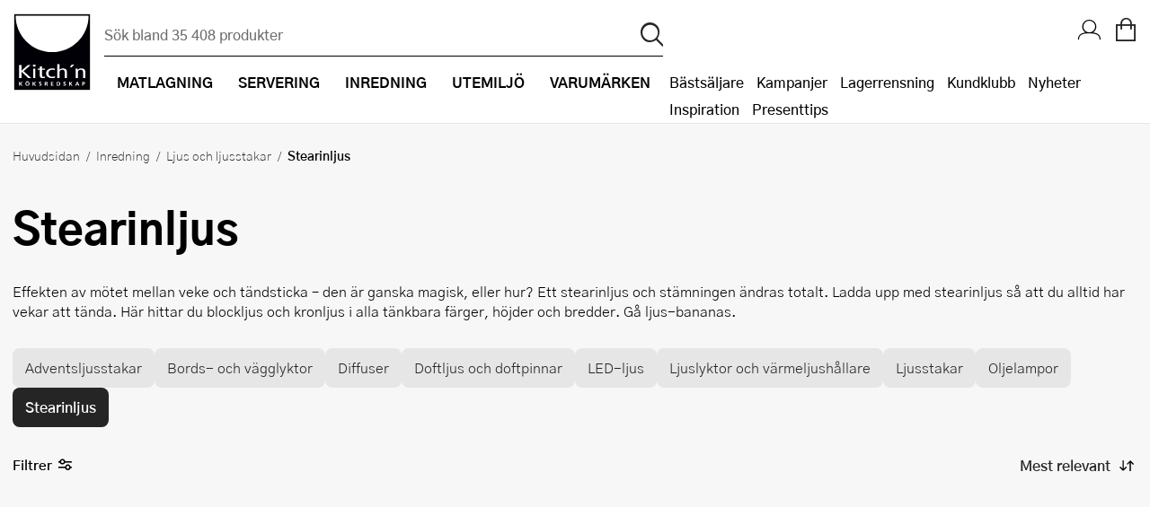

--- FILE ---
content_type: text/html; charset=utf-8
request_url: https://www.kitchnsverige.se/inredning/ljus-och-ljusstakar/stearinljus/
body_size: 314378
content:


<!DOCTYPE html>
<html lang="sv-SE" prefix="og: http://ogp.me/ns#">
<head>
    <title>Stearinljus - Blockljus och kronljus - Kitch&#x27;n</title>
    
    <meta property="og:title" content="Stearinljus - Blockljus och kronljus - Kitch&#x27;n" />
    <meta property="og:type" content="website" />
    <meta property="og:description" content="T&#xE4;nd ett stearinljus och st&#xE4;mningen &#xE4;ndras totalt. H&#xE4;r hittar du ett stort utbud av kronljus, blockljus och stearinljus i olika f&#xE4;rger och former." />
    <meta property="og:url" content="https://www.kitchnsverige.se/inredning/ljus-och-ljusstakar/stearinljus/" />
    <meta property="og:image" content="https://cdn.kitchnsverige.se/getfile.ashx?id=347135" />
    <meta property="og:image:width" content="0" />
    <meta property="og:image:height" content="0" />
    <meta property="og:site_name" content="Kitch&#x27;n" />
    <link rel="canonical" href="https://www.kitchnsverige.se/inredning/ljus-och-ljusstakar/stearinljus/" />
    <meta charset="utf-8" />
    <meta name="viewport" content="width=device-width, initial-scale=1.0" />
    <meta name="description" content="T&#xE4;nd ett stearinljus och st&#xE4;mningen &#xE4;ndras totalt. H&#xE4;r hittar du ett stort utbud av kronljus, blockljus och stearinljus i olika f&#xE4;rger och former." />
    <meta name="keywords" />
    <meta http-equiv="X-UA-Compatible" content="IE=Edge" />
    <meta name="apple-itunes-app" content="app-id=1483226156">
    <base href="https://www.kitchnsverige.se/">
    <!--Blazor:{"type":"server","prerenderId":"0877ecada04e46cf9b5b0751eed089bf","key":{"locationHash":"77D12F14A8105320B1AAED6AE7E689DA0EC4483270A645E84079EAA0FFDF550D:0","formattedComponentKey":""},"sequence":0,"descriptor":"CfDJ8Dmv/0K0tFhPnABGqy0IGtKWSnqF2ilOSoKDULkoOVnOMgF9RZK4cJk9I7dJmlhVfHhxxwvU2FMkjqw/vuHzr9GX1yu5PYGbi6dqEccR\u002BGip5eoNghtbafq34l1QMblgfD51imZgT35JnzBIQ4ukxzOWXOWVL1u9/0b7lrWlW7U7whBuaiyHcrGbEvJWpRpa4o9C/aoWDmDTFbZcK1auNGOLfO4l3TpcBf7Ht6HmqVQpKsCw/YGgJsadoXVokq13Y2rXNA5DWjVO5BWdjk54TVRZ6oi9dcLFOnIS3RYk8x0vbSGNbLEIaWpLwmibjOowKtrPuLYdsrznlFUF5THrN\u002B/tGCz4F3hPHxgEVG7kqaXUmTXaAKZ20kjlQoasCr92j16YJFJzxTilzJFn2ETEjfUtaH\u002BERzjSsLbe6ArAVM\u002BzPCxdVTMvvu6TL4JtvSSWUcn/FlyIV1/BxsNGAsOGRNevaotIlthYW\u002Bb9eeKp7OVaSzpe58tS8\u002Bsi/X\u002BM8wkUTNckjn/b4kzvyK\u002Bc5vuOC9ndHKzUGTzSwMDzy6G0oxNODD3UiGX/kxzRcXmTvUzhwuhkUz07v1vZOxK4KNFTPd0="}--><!--Blazor:{"prerenderId":"0877ecada04e46cf9b5b0751eed089bf"}-->
    <link rel="apple-touch-icon" href="/gfx/icons/apple-touch-icon.png">
<link rel="apple-touch-icon" sizes="76x76" href="/gfx/icons/apple-touch-icon-76x76.png">
<link rel="apple-touch-icon" sizes="120x120" href="/gfx/icons/apple-touch-icon-120x120.png">
<link rel="apple-touch-icon" sizes="152x152" href="/gfx/icons/apple-touch-icon-152x152.png">
<link rel="apple-touch-icon" sizes="180x180" href="/gfx/icons/apple-touch-icon.png">
<link rel="apple-touch-startup-image" href="/gfx/icons/startup.png">
<link rel="icon" type="image/png" sizes="48x48" href="/gfx/icons/favicon-48x48.png">
<link rel="icon" type="image/png" sizes="96x96" href="/gfx/icons/favicon-96x96.png">
<link rel="icon" sizes="192x192" href="/gfx/icons/kitchn-192x192.png">
<link rel="icon" sizes="128x128" href="/gfx/icons/kitchn-128x128.png">
<link rel="manifest" href="/gfx/icons/manifest.json">
<link rel="mask-icon" href="/gfx/icons/safari-pinned-tab.svg" color="#000000">
<link rel="shortcut icon" href="/gfx/icons/favicon.ico">
<meta name="msapplication-config" content="/gfx/icons/browserconfig.xml">
<meta name="theme-color" content="#000000">

    
    
        <link rel="stylesheet" type="text/css" href="/css/nouislider.min.css?v=7GYaUc4mrFf1JYZ5MUQ20XQyB7BSuBWSIfjyENrFlvk" />
        <link rel="stylesheet" type="text/css" href="/fonts/kitchnno/styles.min.css?v=5HBjq98Uqxss2_uffQ4GfM4_J0i_jCEGUF_DfQANZuA" />
        <link rel="stylesheet" type="text/css" href="/css/Style.min.css?v=kNerYg14LM088pxc33BJioxJzOxqB6NHrBXksMNDjg8" />
        <link rel="stylesheet" type="text/css" href="/fonts/plenum3/styles.css?v=o7y0td7HDMKYF2fm8S6Q1iJuKNQMNTF095i1l_tlVY4" />
    
    
    
        
        

<style>
    .async-hide {
        opacity: 0 !important
    }
</style>
<!-- Google Tag Manager -->
<script>
    (function (w, d, s, l, i) {
    w[l] = w[l] || []; w[l].push({
        'gtm.start':
            new Date().getTime(), event: 'gtm.js'
    }); var f = d.getElementsByTagName(s)[0],
        j = d.createElement(s), dl = l != 'dataLayer' ? '&l=' + l : ''; j.async = true; j.src =
            'https://www.googletagmanager.com/gtm.js?id=' + i + dl; f.parentNode.insertBefore(j, f);
    })(window, document, 'script', 'dataLayer', 'GTM-NTKGCHL');</script>
<!-- End Google Tag Manager -->
<!-- Facebook Pixel Code -->

<script defer="defer" async="async" src="https://d81mfvml8p5ml.cloudfront.net/k9fw3y3a.js"></script> <!-- Apsis E-com -->
<script src="https://instore.prisjakt.nu/in.js" type="text/javascript"></script>

    
</head>
<body id="top" class="SMEG " data-filter-brand="" data-filter-series="" data-brand="" data-pl3="" data-authenticated="false">

    
        
<!-- Google Tag Manager (noscript) -->
<noscript>
    <iframe src="https://www.googletagmanager.com/ns.html?id=GTM-NTKGCHL" height="0" width="0" style="display:none;visibility:hidden"></iframe>
</noscript>
<!-- End Google Tag Manager (noscript) -->
    

    
<header class="border-bottom">
    <a href="#framework" class="screen-readers">Hopp till huvudinneh&#xE5;llet</a>
    <div class="headerInner">
        <a href="/" class="logoWrapper">
            <img src="/gfx/logo.svg" alt="Kitchn logo" />
        </a>

<div class="searchbarWrapper justify-self-flex-start" id="SearchBarComponent">
    <div class="searchbarInner">
        <form method="get" id="SearchBar" data-loop="True" action="/sok">
            <input name="txtSearch" type="text" id="txtSearch" placeholder="S&#xF6;k bland 35 408 produkter" v-on:click="showSearchResult" autocomplete="off" v-model="searchString" class="standard">
            <input type="submit" value="p" id="btnSearch" title="S&#xF6;k">
        </form>
    </div>
        <div id="search-autocomplete-wrapper" v-if="searchResultVisible" v-cloak aria-live="assertive">
            <div class="max-width margin-0--auto display-flex">
                <div v-if="searchResult.products && searchResult.products.length > 0" class="half">
                    <h3>Varor</h3>
                    <ul id="search-autocomplete-product-result">
                        <result-item v-for="item in this.productsToDisplay" v-bind:key="item.ProductNumber" v-bind:item="item" :class='{"active-item": currentItem === item.Id}' :data-id="item.Id" :data-test="item.Id">
                            <template>
                                <a v-bind:title="item.Brand +' - '+  item.Name" v-bind:href="item.Url" v-on:click="trackProduct($event, item.ProductId, item.Url)">
                                    <img v-bind:alt="item.Brand +' - '+ item.Name" v-bind:src="item.Image" />
                                    <span class="product-brand">{{item.Brand}}</span>
                                    <span class="product-description">{{item.Name}}</span>
                                    <span class="product-price">{{item.Price}}</span>
                                </a>
                            </template>
                        </result-item>
                    </ul>
                    <a v-bind:title="'Visa alla tr&#xE4;ffar på ' + searchString" id="productsShowAllLink" v-bind:href="'sok/?txtSearch=' +searchString" v-if="searchResult.products.length > this.productsToDisplay.length">Visa alla tr&#xE4;ffar på '{{this.searchString}}'</a>
                </div>
                <div class="half grid g2 gap-row-2 margin-t-1-tablet">
                    <div v-if="categoriesShowMore">
                        <h3>Kategorier</h3>
                        <ul id="search-autocomplete-category-result">
                            <result-item v-for="item in searchResult.categories" v-bind:item="item" v-bind:key="item.Name">
                                <template>
                                    <a v-bind:title="item.Name +' ('+ item.Count +')'" v-bind:href="item.Url">
                                        <span class="category-name">{{item.Name}} ({{item.Count}})</span>
                                    </a>
                                </template>
                            </result-item>
                        </ul>
                    </div>
                    <div v-if="brandsShowMore">
                        <h3>Varumärken</h3>
                        <ul id="search-autocomplete-brand-result">
                            <result-item v-for="item in searchResult.brands" v-bind:item="item" v-bind:key="item.Brand">
                                <template>
                                    <a v-bind:title="item.Brand +' ('+ item.Count +')'" v-bind:href="item.Url">
                                        <span class="category-name">{{item.Brand}} ({{item.Count}})</span>
                                    </a>
                                </template>
                        </ul>
                    </div>
                    <div v-if="articlesShowMore" class="span-1">
                        <h3>Artiklar</h3>
                        <ul id="search-autocomplete-article-result">
                            <result-item v-for="item in searchResult.articles" v-bind:item="item" v-bind:key="item.Id">
                                <template>
                                    <a v-bind:href="item.Url">
                                        <span class="category-name">{{item.Name}}</span>
                                    </a>
                                </template>
                            </result-item>
                        </ul>
                    </div>
                    <div v-if="recipesShowMore" class="span-1">
                        <h3>Recept</h3>
                        <ul id="search-autocomplete-article-result">
                            <result-item v-for="item in searchResult.recipes" v-bind:item="item" v-bind:key="item.Id">
                                <template>
                                    <a v-bind:href="item.Url">
                                        <span class="category-name">{{item.Name}}</span>
                                    </a>
                                </template>
                            </result-item>
                        </ul>
                    </div>
                    <div v-if="themesShowMore" class="span-1">
                        <h3>Tema</h3>
                        <ul id="search-autocomplete-article-result">
                            <result-item v-for="item in searchResult.themes" v-bind:item="item" v-bind:key="item.Id">
                                <template>
                                    <a v-bind:href="item.Url">
                                        <span class="category-name" v-html="item.Name"></span>
                                    </a>
                                </template>
                            </result-item>
                        </ul>
                    </div>
                </div>
                <button title="St&#xE4;ng s&#xF6;kresultat" v-on:click="closeAutocomplete" id="close-autocomplete"><span class="stripe"></span><span class="stripe"></span></button>
            </div>
        </div>
</div>
        <nav>
            <div class="navWrapper">
                <ul id="productMenu">

    <li class="main-category has-children">
        <a href="/matlagning/">
            <i class="icon-matlaging display-none display-inline-block-tablet font-1-5--1 vertical-align-middle"></i>
            <span class="margin-l-1-tablet">Matlagning</span>
        </a>
        <div class="ul-wrapper">
            <ul data-tree-level="2" data-selected="661">
                <li class="display-none display-block-tablet border-none">
                    <span class="menu-go-back">Tillbaka</span>
                </li>
                <li class="category-parent">
                    <a href="/matlagning/">
                        <i class='icon-matlaging display-none display-inline-block-tablet font-1-5--1 vertical-align-middle'></i>
                        <span class="margin-l-1-tablet font-1 font-weight-700 line-height-1">Visa allt inom Matlagning</span>
                    </a>
                </li>
                    <li>
                        <a href="/matlagning/bakredskap/" class=""><span>Bakredskap</span></a>
                            <div class="ul-wrapper">
                                

<ul data-tree-level="3" id="">
    <li class="display-none display-block-tablet border-none">
        <span class="menu-go-back">Tillbaka</span>
    </li>
    <li class="category-parent">
        <a href="/matlagning/bakredskap/">
            <span class="font-1 font-weight-700 line-height-1 line-height-1-5-tablet">Visa allt inom Bakredskap</span>
        </a>

    </li>
        <li>
            <a href="/matlagning/bakredskap/bakgaller-och-bakplatar/" class="">
                <span>Bakgaller och bakpl&#xE5;tar</span>
            </a>
        </li>
        <li>
            <a href="/matlagning/bakredskap/bakmattor/" class="">
                <span>Bakmattor</span>
            </a>
        </li>
        <li>
            <a href="/matlagning/bakredskap/bakpenslar/" class="">
                <span>Bakpenslar</span>
            </a>
        </li>
        <li>
            <a href="/matlagning/bakredskap/silar/" class="">
                <span>Baksilar</span>
            </a>
        </li>
        <li>
            <a href="/matlagning/bakredskap/brodformar-och-bakformar/" class="">
                <span>Br&#xF6;dformar och bakformar</span>
            </a>
        </li>
        <li>
            <a href="/matlagning/bakredskap/bunkar-och-skalar/" class="">
                <span>Bunkar och sk&#xE5;lar</span>
            </a>
        </li>
        <li>
            <a href="/matlagning/bakredskap/degskrapa/" class="">
                <span>Degskrapa</span>
            </a>
        </li>
        <li>
            <a href="/matlagning/bakredskap/dekoreringsredskap/" class="">
                <span>Dekoreringsredskap</span>
            </a>
        </li>
        <li>
            <a href="/matlagning/bakredskap/jaskorgar/" class="">
                <span>J&#xE4;skorgar</span>
            </a>
        </li>
        <li>
            <a href="/matlagning/bakredskap/kakring/" class="">
                <span>Kakring</span>
            </a>
        </li>
        <li>
            <a href="/matlagning/bakredskap/kavlar/" class="">
                <span>Kavlar</span>
            </a>
        </li>
        <li>
            <a href="/matlagning/bakredskap/langpannor/" class="">
                <span>L&#xE5;ngpannor</span>
            </a>
        </li>
        <li>
            <a href="/matlagning/bakredskap/muffinsformar/" class="">
                <span>Muffinsformar</span>
            </a>
        </li>
        <li>
            <a href="/matlagning/bakredskap/pajformar/" class="">
                <span>Pajformar</span>
            </a>
        </li>
        <li>
            <a href="/matlagning/bakredskap/pepparkaksformar/" class="">
                <span>Pepparkaksformar</span>
            </a>
        </li>
        <li>
            <a href="/matlagning/bakredskap/slickepottar-och-spatlar/" class="">
                <span>Slickepottar och spatlar</span>
            </a>
        </li>
        <li>
            <a href="/matlagning/bakredskap/springformar/" class="">
                <span>Springformar</span>
            </a>
        </li>
        <li>
            <a href="/matlagning/bakredskap/spritspasar-och-spritstyllar/" class="">
                <span>Spritsp&#xE5;sar och spritstyllar</span>
            </a>
        </li>
        <li>
            <a href="/matlagning/bakredskap/tartbox/" class="">
                <span>T&#xE5;rtbox</span>
            </a>
        </li>
        <li>
            <a href="/matlagning/bakredskap/tartdekorationer/" class="">
                <span>T&#xE5;rtdekorationer</span>
            </a>
        </li>
        <li>
            <a href="/matlagning/bakredskap/atbara-tartdekorationer/" class="">
                <span>&#xC4;tbara t&#xE5;rtdekorationer</span>
            </a>
        </li>
        <li>
            <a href="/matlagning/bakredskap/ovriga-bakredskap/" class="">
                <span>&#xD6;vriga bakredskap</span>
            </a>
        </li>
</ul>
                            </div>
                    </li>
                    <li>
                        <a href="/matlagning/kokkarl-och-stekpannor/" class=""><span>Kokk&#xE4;rl och pannor</span></a>
                            <div class="ul-wrapper">
                                

<ul data-tree-level="3" id="">
    <li class="display-none display-block-tablet border-none">
        <span class="menu-go-back">Tillbaka</span>
    </li>
    <li class="category-parent">
        <a href="/matlagning/kokkarl-och-stekpannor/">
            <span class="font-1 font-weight-700 line-height-1 line-height-1-5-tablet">Visa allt inom Kokk&#xE4;rl och pannor</span>
        </a>

    </li>
        <li>
            <a href="/matlagning/kokkarl-och-stekpannor/gjutjarnsgrytor/" class="">
                <span>Gjutj&#xE4;rnsgrytor</span>
            </a>
        </li>
        <li>
            <a href="/matlagning/kokkarl-och-stekpannor/gjutjarnspannor/" class="">
                <span>Gjutj&#xE4;rnspannor</span>
            </a>
        </li>
        <li>
            <a href="/matlagning/kokkarl-och-stekpannor/grillpannor/" class="">
                <span>Grillpannor</span>
            </a>
        </li>
        <li>
            <a href="/matlagning/kokkarl-och-stekpannor/grytor/" class="">
                <span>Grytor</span>
            </a>
        </li>
        <li>
            <a href="/matlagning/kokkarl-och-stekpannor/grytset/" class="">
                <span>Grytset</span>
            </a>
        </li>
        <li>
            <a href="/matlagning/kokkarl-och-stekpannor/kastruller/" class="">
                <span>Kastruller</span>
            </a>
        </li>
        <li>
            <a href="/matlagning/kokkarl-och-stekpannor/lock-och-tillbehor/" class="">
                <span>Lock och tillbeh&#xF6;r</span>
            </a>
        </li>
        <li>
            <a href="/matlagning/kokkarl-och-stekpannor/pannkakspannor/" class="">
                <span>Pannkakspanna</span>
            </a>
        </li>
        <li>
            <a href="/matlagning/kokkarl-och-stekpannor/sauteuser-och-traktorpannor/" class="">
                <span>Sauteuser och trakt&#xF6;rpannor</span>
            </a>
        </li>
        <li>
            <a href="/matlagning/kokkarl-och-stekpannor/stekpannor-set/" class="">
                <span>Stekpanneset</span>
            </a>
        </li>
        <li>
            <a href="/matlagning/kokkarl-och-stekpannor/stekpannor/" class="">
                <span>Stekpannor</span>
            </a>
        </li>
        <li>
            <a href="/matlagning/kokkarl-och-stekpannor/tryckkokare/" class="">
                <span>Tryckkokare</span>
            </a>
        </li>
        <li>
            <a href="/matlagning/kokkarl-och-stekpannor/vattenkittlar/" class="">
                <span>Vattenkittlar</span>
            </a>
        </li>
        <li>
            <a href="/matlagning/kokkarl-och-stekpannor/wokpannor/" class="">
                <span>Wokpannor</span>
            </a>
        </li>
</ul>
                            </div>
                    </li>
                    <li>
                        <a href="/matlagning/koksknivar/" class=""><span>K&#xF6;ksknivar</span></a>
                            <div class="ul-wrapper">
                                

<ul data-tree-level="3" id="">
    <li class="display-none display-block-tablet border-none">
        <span class="menu-go-back">Tillbaka</span>
    </li>
    <li class="category-parent">
        <a href="/matlagning/koksknivar/">
            <span class="font-1 font-weight-700 line-height-1 line-height-1-5-tablet">Visa allt inom K&#xF6;ksknivar</span>
        </a>

    </li>
        <li>
            <a href="/matlagning/koksknivar/barnknivar/" class="">
                <span>Barnknivar</span>
            </a>
        </li>
        <li>
            <a href="/matlagning/koksknivar/brodknivar/" class="">
                <span>Br&#xF6;dknivar</span>
            </a>
        </li>
        <li>
            <a href="/matlagning/koksknivar/fileknivar/" class="">
                <span>Fil&#xE9;knivar</span>
            </a>
        </li>
        <li>
            <a href="/matlagning/koksknivar/gronsakskniv/" class="">
                <span>Gr&#xF6;nsakskniv</span>
            </a>
        </li>
        <li>
            <a href="/matlagning/koksknivar/japanska-knivar/" class="">
                <span>Japanska knivar</span>
            </a>
        </li>
        <li>
            <a href="/matlagning/koksknivar/knivblock/" class="">
                <span>Knivblock</span>
            </a>
        </li>
        <li>
            <a href="/matlagning/koksknivar/knivmagneter/" class="">
                <span>Knivmagneter</span>
            </a>
        </li>
        <li>
            <a href="/matlagning/koksknivar/knivset/" class="">
                <span>Knivset</span>
            </a>
        </li>
        <li>
            <a href="/matlagning/koksknivar/knivslipar-och-slipstenar/" class="">
                <span>Knivslipar och slipstenar</span>
            </a>
        </li>
        <li>
            <a href="/matlagning/koksknivar/kockkniv/" class="">
                <span>Kockkniv</span>
            </a>
        </li>
        <li>
            <a href="/matlagning/koksknivar/skalknivar/" class="">
                <span>Skalknivar</span>
            </a>
        </li>
        <li>
            <a href="/matlagning/koksknivar/slaktkniv/" class="">
                <span>Slaktkniv</span>
            </a>
        </li>
        <li>
            <a href="/matlagning/koksknivar/svampknivar/" class="">
                <span>Svampknivar</span>
            </a>
        </li>
</ul>
                            </div>
                    </li>
                    <li>
                        <a href="/matlagning/koksmaskiner/" class=""><span>K&#xF6;ksmaskiner</span></a>
                            <div class="ul-wrapper">
                                

<ul data-tree-level="3" id="">
    <li class="display-none display-block-tablet border-none">
        <span class="menu-go-back">Tillbaka</span>
    </li>
    <li class="category-parent">
        <a href="/matlagning/koksmaskiner/">
            <span class="font-1 font-weight-700 line-height-1 line-height-1-5-tablet">Visa allt inom K&#xF6;ksmaskiner</span>
        </a>

    </li>
        <li>
            <a href="/matlagning/koksmaskiner/airfryers/" class="">
                <span>Airfryer</span>
            </a>
        </li>
        <li>
            <a href="/matlagning/koksmaskiner/blenders/" class="">
                <span>Blenders</span>
            </a>
        </li>
        <li>
            <a href="/matlagning/koksmaskiner/brodrostar/" class="">
                <span>Br&#xF6;drostar</span>
            </a>
        </li>
        <li>
            <a href="/matlagning/koksmaskiner/elvisp/" class="">
                <span>Elvisp</span>
            </a>
        </li>
        <li>
            <a href="/matlagning/koksmaskiner/espressomaskiner/" class="">
                <span>Espressomaskin</span>
            </a>
        </li>
        <li>
            <a href="/matlagning/koksmaskiner/fritoser/" class="">
                <span>Frit&#xF6;ser</span>
            </a>
        </li>
        <li>
            <a href="/matlagning/koksmaskiner/glassmaskiner/" class="">
                <span>Glassmaskin</span>
            </a>
        </li>
        <li>
            <a href="/matlagning/koksmaskiner/ismaskiner/" class="">
                <span>Ismaskiner</span>
            </a>
        </li>
        <li>
            <a href="/matlagning/koksmaskiner/juicemaskiner/" class="">
                <span>Juicemaskiner</span>
            </a>
        </li>
        <li>
            <a href="/matlagning/koksmaskiner/kaffebryggare/" class="">
                <span>Kaffebryggare</span>
            </a>
        </li>
        <li>
            <a href="/matlagning/koksmaskiner/kaffekvarnar/" class="">
                <span>Kaffekvarnar</span>
            </a>
        </li>
        <li>
            <a href="/matlagning/koksmaskiner/kapselmaskiner/" class="">
                <span>Kapselmaskiner</span>
            </a>
        </li>
        <li>
            <a href="/matlagning/koksmaskiner/kolsyremaskiner/" class="">
                <span>Kolsyremaskiner</span>
            </a>
        </li>
        <li>
            <a href="/matlagning/koksmaskiner/koksassistenter/" class="">
                <span>K&#xF6;ksassistenter</span>
            </a>
        </li>
        <li>
            <a href="/matlagning/koksmaskiner/matberedare/" class="">
                <span>Matberedare</span>
            </a>
        </li>
        <li>
            <a href="/matlagning/koksmaskiner/mjolkskummare/" class="">
                <span>Mj&#xF6;lkskummare</span>
            </a>
        </li>
        <li>
            <a href="/matlagning/koksmaskiner/popcornmaskiner/" class="">
                <span>Popcornmaskiner</span>
            </a>
        </li>
        <li>
            <a href="/matlagning/koksmaskiner/riskokare/" class="">
                <span>Riskokare</span>
            </a>
        </li>
        <li>
            <a href="/matlagning/koksmaskiner/ranjarn/" class="">
                <span>R&#xE5;nj&#xE4;rn</span>
            </a>
        </li>
        <li>
            <a href="/matlagning/koksmaskiner/smorgasgrillar-och-bordsgrillar/" class="">
                <span>Sm&#xF6;rg&#xE5;sgrillar och bordsgrillar</span>
            </a>
        </li>
        <li>
            <a href="/matlagning/koksmaskiner/sous-vide/" class="">
                <span>Sous vide</span>
            </a>
        </li>
        <li>
            <a href="/matlagning/koksmaskiner/stavmixer/" class="">
                <span>Stavmixer</span>
            </a>
        </li>
        <li>
            <a href="/matlagning/koksmaskiner/stekplatta/" class="">
                <span>Stekplatta</span>
            </a>
        </li>
        <li>
            <a href="/matlagning/koksmaskiner/svamptork-och-frukttork/" class="">
                <span>Svamptork och frukttork</span>
            </a>
        </li>
        <li>
            <a href="/matlagning/koksmaskiner/vakuumforpackare/" class="">
                <span>Vakuumf&#xF6;rpackare</span>
            </a>
        </li>
        <li>
            <a href="/matlagning/koksmaskiner/vattenkokare/" class="">
                <span>Vattenkokare</span>
            </a>
        </li>
        <li>
            <a href="/matlagning/koksmaskiner/vitvaror/" class="">
                <span>Vitvaror</span>
            </a>
        </li>
        <li>
            <a href="/matlagning/koksmaskiner/vaffeljarn/" class="">
                <span>V&#xE5;ffelj&#xE4;rn</span>
            </a>
        </li>
        <li>
            <a href="/matlagning/koksmaskiner/aggkokare/" class="">
                <span>&#xC4;ggkokare</span>
            </a>
        </li>
        <li>
            <a href="/matlagning/koksmaskiner/ovriga-koksmaskiner/" class="">
                <span>&#xD6;vriga k&#xF6;ksmaskiner</span>
            </a>
        </li>
</ul>
                            </div>
                    </li>
                    <li>
                        <a href="/matlagning/koksredskap/" class=""><span>K&#xF6;ksredskap</span></a>
                            <div class="ul-wrapper">
                                

<ul data-tree-level="3" id="">
    <li class="display-none display-block-tablet border-none">
        <span class="menu-go-back">Tillbaka</span>
    </li>
    <li class="category-parent">
        <a href="/matlagning/koksredskap/">
            <span class="font-1 font-weight-700 line-height-1 line-height-1-5-tablet">Visa allt inom K&#xF6;ksredskap</span>
        </a>

    </li>
        <li>
            <a href="/matlagning/koksredskap/citruspressar/" class="">
                <span>Citruspressar</span>
            </a>
        </li>
        <li>
            <a href="/matlagning/koksredskap/creme-brlee-formar/" class="">
                <span>Cr&#xE9;me Br&#xFB;l&#xE9;e-formar</span>
            </a>
        </li>
        <li>
            <a href="/matlagning/koksredskap/durkslag-och-silar/" class="">
                <span>Durkslag och silar</span>
            </a>
        </li>
        <li>
            <a href="/matlagning/koksredskap/gasbrannare/" class="">
                <span>Gasbr&#xE4;nnare</span>
            </a>
        </li>
        <li>
            <a href="/matlagning/koksredskap/glasskopor/" class="">
                <span>Glasskopor</span>
            </a>
        </li>
        <li>
            <a href="/matlagning/koksredskap/grytslevar-och-grytskedar/" class="">
                <span>Grytslevar och grytskedar</span>
            </a>
        </li>
        <li>
            <a href="/matlagning/koksredskap/hamburgerpress/" class="">
                <span>Hamburgerpress</span>
            </a>
        </li>
        <li>
            <a href="/matlagning/koksredskap/hushallspappershallare/" class="">
                <span>Hush&#xE5;llspappersh&#xE5;llare</span>
            </a>
        </li>
        <li>
            <a href="/matlagning/koksredskap/isbitsformar-och-glassformar/" class="">
                <span>Isbitsformar och glassformar</span>
            </a>
        </li>
        <li>
            <a href="/matlagning/koksredskap/kaffepressar/" class="">
                <span>Kaffepressar</span>
            </a>
        </li>
        <li>
            <a href="/matlagning/koksredskap/konservoppnare/" class="">
                <span>Konserv&#xF6;ppnare</span>
            </a>
        </li>
        <li>
            <a href="/matlagning/koksredskap/kryddkvarnar/" class="">
                <span>Kryddkvarnar</span>
            </a>
        </li>
        <li>
            <a href="/matlagning/koksredskap/koksvagar/" class="">
                <span>K&#xF6;ksv&#xE5;gar</span>
            </a>
        </li>
        <li>
            <a href="/matlagning/koksredskap/kotthammare/" class="">
                <span>K&#xF6;tthammare</span>
            </a>
        </li>
        <li>
            <a href="/matlagning/koksredskap/mandoliner/" class="">
                <span>Mandoliner</span>
            </a>
        </li>
        <li>
            <a href="/matlagning/koksredskap/minihackare/" class="">
                <span>Minihackare</span>
            </a>
        </li>
        <li>
            <a href="/matlagning/koksredskap/mokabryggare/" class="">
                <span>Mokabryggare</span>
            </a>
        </li>
        <li>
            <a href="/matlagning/koksredskap/mortlar/" class="">
                <span>Mortlar</span>
            </a>
        </li>
        <li>
            <a href="/matlagning/koksredskap/mattsatser/" class="">
                <span>M&#xE5;ttsatser</span>
            </a>
        </li>
        <li>
            <a href="/matlagning/koksredskap/notknackare/" class="">
                <span>N&#xF6;tkn&#xE4;ckare</span>
            </a>
        </li>
        <li>
            <a href="/matlagning/koksredskap/oljeflaska-och-dressingshaker/" class="">
                <span>Oljeflaska och dressingshaker</span>
            </a>
        </li>
        <li>
            <a href="/matlagning/koksredskap/pastamaskiner/" class="">
                <span>Pastamaskiner</span>
            </a>
        </li>
        <li>
            <a href="/matlagning/koksredskap/pizzahjul/" class="">
                <span>Pizzask&#xE4;rare</span>
            </a>
        </li>
        <li>
            <a href="/matlagning/koksredskap/pizzaspadar/" class="">
                <span>Pizzaspadar</span>
            </a>
        </li>
        <li>
            <a href="/matlagning/koksredskap/pizzastenar-och-pizzastal/" class="">
                <span>Pizzastenar och pizzast&#xE5;l</span>
            </a>
        </li>
        <li>
            <a href="/matlagning/koksredskap/potatisstotar/" class="">
                <span>Potatisst&#xF6;tar</span>
            </a>
        </li>
        <li>
            <a href="/matlagning/koksredskap/pour-over/" class="">
                <span>Pour Over</span>
            </a>
        </li>
        <li>
            <a href="/matlagning/koksredskap/rivjarn/" class="">
                <span>Rivj&#xE4;rn</span>
            </a>
        </li>
        <li>
            <a href="/matlagning/koksredskap/salladsslungor/" class="">
                <span>Salladsslungor</span>
            </a>
        </li>
        <li>
            <a href="/matlagning/koksredskap/saxar/" class="">
                <span>Saxar</span>
            </a>
        </li>
        <li>
            <a href="/matlagning/koksredskap/skalare/" class="">
                <span>Skalare</span>
            </a>
        </li>
        <li>
            <a href="/matlagning/koksredskap/skarbrador/" class="">
                <span>Sk&#xE4;rbr&#xE4;dor</span>
            </a>
        </li>
        <li>
            <a href="/matlagning/koksredskap/spiralizer/" class="">
                <span>Spiralizer</span>
            </a>
        </li>
        <li>
            <a href="/matlagning/koksredskap/stekpincetter/" class="">
                <span>Stekpincetter</span>
            </a>
        </li>
        <li>
            <a href="/matlagning/koksredskap/stekspadar/" class="">
                <span>Stekspadar</span>
            </a>
        </li>
        <li>
            <a href="/matlagning/koksredskap/stektermometrar/" class="">
                <span>Stektermometrar</span>
            </a>
        </li>
        <li>
            <a href="/matlagning/koksredskap/te-och-kaffetillbehor/" class="">
                <span>Te- och kaffetillbeh&#xF6;r</span>
            </a>
        </li>
        <li>
            <a href="/matlagning/koksredskap/timers/" class="">
                <span>Timers</span>
            </a>
        </li>
        <li>
            <a href="/matlagning/koksredskap/ugnsformar/" class="">
                <span>Ugnsformar</span>
            </a>
        </li>
        <li>
            <a href="/matlagning/koksredskap/vispar/" class="">
                <span>Vispar</span>
            </a>
        </li>
        <li>
            <a href="/matlagning/koksredskap/vitlokspressar/" class="">
                <span>Vitl&#xF6;kspressar</span>
            </a>
        </li>
        <li>
            <a href="/matlagning/koksredskap/angkokare-och-anginsatser/" class="">
                <span>&#xC5;ngkokare och &#xE5;nginsatser</span>
            </a>
        </li>
        <li>
            <a href="/matlagning/koksredskap/aggdelare/" class="">
                <span>&#xC4;ggdelare</span>
            </a>
        </li>
        <li>
            <a href="/matlagning/koksredskap/ovriga-koksredskap/" class="">
                <span>&#xD6;vriga k&#xF6;ksredskap</span>
            </a>
        </li>
</ul>
                            </div>
                    </li>
                    <li>
                        <a href="/matlagning/kokstextilier/" class=""><span>K&#xF6;kstextilier</span></a>
                            <div class="ul-wrapper">
                                

<ul data-tree-level="3" id="">
    <li class="display-none display-block-tablet border-none">
        <span class="menu-go-back">Tillbaka</span>
    </li>
    <li class="category-parent">
        <a href="/matlagning/kokstextilier/">
            <span class="font-1 font-weight-700 line-height-1 line-height-1-5-tablet">Visa allt inom K&#xF6;kstextilier</span>
        </a>

    </li>
        <li>
            <a href="/matlagning/kokstextilier/forkladen/" class="">
                <span>F&#xF6;rkl&#xE4;den</span>
            </a>
        </li>
        <li>
            <a href="/matlagning/kokstextilier/grytlappar-och-grytvantar/" class="">
                <span>Grytlappar och grytvantar</span>
            </a>
        </li>
        <li>
            <a href="/matlagning/kokstextilier/kokshanddukar-och-disktrasor/" class="">
                <span>K&#xF6;kshanddukar och disktrasor</span>
            </a>
        </li>
</ul>
                            </div>
                    </li>
                    <li>
                        <a href="/matlagning/mat-och-drycker/" class=""><span>Mat och drycker</span></a>
                            <div class="ul-wrapper">
                                

<ul data-tree-level="3" id="">
    <li class="display-none display-block-tablet border-none">
        <span class="menu-go-back">Tillbaka</span>
    </li>
    <li class="category-parent">
        <a href="/matlagning/mat-och-drycker/">
            <span class="font-1 font-weight-700 line-height-1 line-height-1-5-tablet">Visa allt inom Mat och drycker</span>
        </a>

    </li>
        <li>
            <a href="/matlagning/mat-och-drycker/drycker/" class="">
                <span>Drycker</span>
            </a>
        </li>
        <li>
            <a href="/matlagning/mat-och-drycker/godis/" class="">
                <span>Godis</span>
            </a>
        </li>
        <li>
            <a href="/matlagning/mat-och-drycker/gavoset/" class="">
                <span>G&#xE5;voset</span>
            </a>
        </li>
        <li>
            <a href="/matlagning/mat-och-drycker/kaffe/" class="">
                <span>Kaffe</span>
            </a>
        </li>
        <li>
            <a href="/matlagning/mat-och-drycker/kryddor/" class="">
                <span>Kryddor</span>
            </a>
        </li>
        <li>
            <a href="/matlagning/mat-och-drycker/lakrits/" class="">
                <span>Lakrits</span>
            </a>
        </li>
        <li>
            <a href="/matlagning/mat-och-drycker/mat/" class="">
                <span>Mat</span>
            </a>
        </li>
        <li>
            <a href="/matlagning/mat-och-drycker/oljor/" class="">
                <span>Oljor</span>
            </a>
        </li>
        <li>
            <a href="/matlagning/mat-och-drycker/smaksattningar-och-essenser/" class="">
                <span>Smaks&#xE4;ttningar och essenser</span>
            </a>
        </li>
        <li>
            <a href="/matlagning/mat-och-drycker/saser/" class="">
                <span>S&#xE5;ser</span>
            </a>
        </li>
        <li>
            <a href="/matlagning/mat-och-drycker/te/" class="">
                <span>Te</span>
            </a>
        </li>
        <li>
            <a href="/matlagning/mat-och-drycker/tillbehor/" class="">
                <span>Tillbeh&#xF6;r</span>
            </a>
        </li>
</ul>
                            </div>
                    </li>
                    <li>
                        <a href="/matlagning/matforvaring/" class=""><span>Matf&#xF6;rvaring</span></a>
                            <div class="ul-wrapper">
                                

<ul data-tree-level="3" id="">
    <li class="display-none display-block-tablet border-none">
        <span class="menu-go-back">Tillbaka</span>
    </li>
    <li class="category-parent">
        <a href="/matlagning/matforvaring/">
            <span class="font-1 font-weight-700 line-height-1 line-height-1-5-tablet">Visa allt inom Matf&#xF6;rvaring</span>
        </a>

    </li>
        <li>
            <a href="/matlagning/matforvaring/bestick-och-knivforvaringar/" class="">
                <span>Bestick- och knivf&#xF6;rvaringar</span>
            </a>
        </li>
        <li>
            <a href="/matlagning/matforvaring/brodlador/" class="">
                <span>Br&#xF6;dl&#xE5;dor</span>
            </a>
        </li>
        <li>
            <a href="/matlagning/matforvaring/burkar-och-krukor/" class="">
                <span>Burkar och krukor</span>
            </a>
        </li>
        <li>
            <a href="/matlagning/matforvaring/forvaringslador/" class="">
                <span>F&#xF6;rvaringsl&#xE5;dor</span>
            </a>
        </li>
        <li>
            <a href="/matlagning/matforvaring/glasflaskor/" class="">
                <span>Glasflaskor</span>
            </a>
        </li>
        <li>
            <a href="/matlagning/matforvaring/kakburkar/" class="">
                <span>Kakburkar</span>
            </a>
        </li>
        <li>
            <a href="/matlagning/matforvaring/matlador/" class="">
                <span>Matl&#xE5;dor</span>
            </a>
        </li>
        <li>
            <a href="/matlagning/matforvaring/ostkupor/" class="">
                <span>Ostkupor</span>
            </a>
        </li>
        <li>
            <a href="/matlagning/matforvaring/pasar/" class="">
                <span>P&#xE5;sar</span>
            </a>
        </li>
        <li>
            <a href="/matlagning/matforvaring/smorlador/" class="">
                <span>Sm&#xF6;rl&#xE5;dor</span>
            </a>
        </li>
        <li>
            <a href="/matlagning/matforvaring/vinstall/" class="">
                <span>Vinst&#xE4;ll</span>
            </a>
        </li>
        <li>
            <a href="/matlagning/matforvaring/ovrig-forvaring/" class="">
                <span>&#xD6;vrig f&#xF6;rvaring</span>
            </a>
        </li>
</ul>
                            </div>
                    </li>
            </ul>
        </div>
    </li>
    <li class="main-category has-children">
        <a href="/servering/">
            <i class="icon-servering display-none display-inline-block-tablet font-1-5--1 vertical-align-middle"></i>
            <span class="margin-l-1-tablet">Servering</span>
        </a>
        <div class="ul-wrapper">
            <ul data-tree-level="2" data-selected="661">
                <li class="display-none display-block-tablet border-none">
                    <span class="menu-go-back">Tillbaka</span>
                </li>
                <li class="category-parent">
                    <a href="/servering/">
                        <i class='icon-servering display-none display-inline-block-tablet font-1-5--1 vertical-align-middle'></i>
                        <span class="margin-l-1-tablet font-1 font-weight-700 line-height-1">Visa allt inom Servering</span>
                    </a>
                </li>
                    <li>
                        <a href="/servering/bestick/" class=""><span>Bestick</span></a>
                            <div class="ul-wrapper">
                                

<ul data-tree-level="3" id="">
    <li class="display-none display-block-tablet border-none">
        <span class="menu-go-back">Tillbaka</span>
    </li>
    <li class="category-parent">
        <a href="/servering/bestick/">
            <span class="font-1 font-weight-700 line-height-1 line-height-1-5-tablet">Visa allt inom Bestick</span>
        </a>

    </li>
        <li>
            <a href="/servering/bestick/barnbestick/" class="">
                <span>Barnbestick</span>
            </a>
        </li>
        <li>
            <a href="/servering/bestick/bestickset/" class="">
                <span>Bestickset</span>
            </a>
        </li>
        <li>
            <a href="/servering/bestick/dessertbestick/" class="">
                <span>Dessertbestick</span>
            </a>
        </li>
        <li>
            <a href="/servering/bestick/gafflar/" class="">
                <span>Gafflar</span>
            </a>
        </li>
        <li>
            <a href="/servering/bestick/grillbestick/" class="">
                <span>Grillbestick</span>
            </a>
        </li>
        <li>
            <a href="/servering/bestick/knivar/" class="">
                <span>Matknivar</span>
            </a>
        </li>
        <li>
            <a href="/servering/bestick/osthyvlar/" class="">
                <span>Osthyvlar</span>
            </a>
        </li>
        <li>
            <a href="/servering/bestick/ostknivar/" class="">
                <span>Ostknivar</span>
            </a>
        </li>
        <li>
            <a href="/servering/bestick/salladsbestick/" class="">
                <span>Salladsbestick</span>
            </a>
        </li>
        <li>
            <a href="/servering/bestick/serveringsbestick/" class="">
                <span>Serveringsbestick</span>
            </a>
        </li>
        <li>
            <a href="/servering/bestick/skaldjursbestick/" class="">
                <span>Skaldjursbestick</span>
            </a>
        </li>
        <li>
            <a href="/servering/bestick/skedar/" class="">
                <span>Skedar</span>
            </a>
        </li>
        <li>
            <a href="/servering/bestick/smorknivar/" class="">
                <span>Sm&#xF6;rknivar</span>
            </a>
        </li>
        <li>
            <a href="/servering/bestick/sasslev/" class="">
                <span>S&#xE5;sslev</span>
            </a>
        </li>
        <li>
            <a href="/servering/bestick/teskedar/" class="">
                <span>Teskedar</span>
            </a>
        </li>
        <li>
            <a href="/servering/bestick/tartspade/" class="">
                <span>T&#xE5;rtspade</span>
            </a>
        </li>
        <li>
            <a href="/servering/bestick/atpinnar/" class="">
                <span>&#xC4;tpinnar</span>
            </a>
        </li>
</ul>
                            </div>
                    </li>
                    <li>
                        <a href="/servering/flaskor-och-kannor/" class=""><span>Flaskor och kannor</span></a>
                            <div class="ul-wrapper">
                                

<ul data-tree-level="3" id="">
    <li class="display-none display-block-tablet border-none">
        <span class="menu-go-back">Tillbaka</span>
    </li>
    <li class="category-parent">
        <a href="/servering/flaskor-och-kannor/">
            <span class="font-1 font-weight-700 line-height-1 line-height-1-5-tablet">Visa allt inom Flaskor och kannor</span>
        </a>

    </li>
        <li>
            <a href="/servering/flaskor-och-kannor/dricksflaskor/" class="">
                <span>Dricksflaskor</span>
            </a>
        </li>
        <li>
            <a href="/servering/flaskor-och-kannor/kannor/" class="">
                <span>Kannor</span>
            </a>
        </li>
        <li>
            <a href="/servering/flaskor-och-kannor/tekannor/" class="">
                <span>Tekannor</span>
            </a>
        </li>
        <li>
            <a href="/servering/flaskor-och-kannor/termosar/" class="">
                <span>Termosar</span>
            </a>
        </li>
        <li>
            <a href="/servering/flaskor-och-kannor/termosflaskor/" class="">
                <span>Termosflaskor</span>
            </a>
        </li>
        <li>
            <a href="/servering/flaskor-och-kannor/termoskoppar/" class="">
                <span>Termosmugg</span>
            </a>
        </li>
        <li>
            <a href="/servering/flaskor-och-kannor/vattenkaraffer/" class="">
                <span>Vattenkaraffer</span>
            </a>
        </li>
</ul>
                            </div>
                    </li>
                    <li>
                        <a href="/servering/glas/" class=""><span>Glas</span></a>
                            <div class="ul-wrapper">
                                

<ul data-tree-level="3" id="">
    <li class="display-none display-block-tablet border-none">
        <span class="menu-go-back">Tillbaka</span>
    </li>
    <li class="category-parent">
        <a href="/servering/glas/">
            <span class="font-1 font-weight-700 line-height-1 line-height-1-5-tablet">Visa allt inom Glas</span>
        </a>

    </li>
        <li>
            <a href="/servering/glas/champagneglas/" class="">
                <span>Champagneglas</span>
            </a>
        </li>
        <li>
            <a href="/servering/glas/cocktailglas/" class="">
                <span>Cocktailglas</span>
            </a>
        </li>
        <li>
            <a href="/servering/glas/cognacglas/" class="">
                <span>Cognacglas</span>
            </a>
        </li>
        <li>
            <a href="/servering/glas/longdrinkglas/" class="">
                <span>Longdrinkglas</span>
            </a>
        </li>
        <li>
            <a href="/servering/glas/snapsglas/" class="">
                <span>Snapsglas</span>
            </a>
        </li>
        <li>
            <a href="/servering/glas/vattenglas/" class="">
                <span>Vattenglas</span>
            </a>
        </li>
        <li>
            <a href="/servering/glas/whiskyglas/" class="">
                <span>Whiskyglas</span>
            </a>
        </li>
        <li>
            <a href="/servering/glas/vinglas/" class="">
                <span>Vinglas</span>
            </a>
        </li>
        <li>
            <a href="/servering/glas/olglas/" class="">
                <span>&#xD6;lglas</span>
            </a>
        </li>
</ul>
                            </div>
                    </li>
                    <li>
                        <a href="/servering/koppar-och-muggar/" class=""><span>Koppar och muggar</span></a>
                            <div class="ul-wrapper">
                                

<ul data-tree-level="3" id="">
    <li class="display-none display-block-tablet border-none">
        <span class="menu-go-back">Tillbaka</span>
    </li>
    <li class="category-parent">
        <a href="/servering/koppar-och-muggar/">
            <span class="font-1 font-weight-700 line-height-1 line-height-1-5-tablet">Visa allt inom Koppar och muggar</span>
        </a>

    </li>
        <li>
            <a href="/servering/koppar-och-muggar/emaljmuggar/" class="">
                <span>Emaljmuggar</span>
            </a>
        </li>
        <li>
            <a href="/servering/koppar-och-muggar/koppar/" class="">
                <span>Koppar</span>
            </a>
        </li>
        <li>
            <a href="/servering/koppar-och-muggar/muggar/" class="">
                <span>Muggar</span>
            </a>
        </li>
        <li>
            <a href="/servering/koppar-och-muggar/muminmuggar/" class="">
                <span>Muminmuggar</span>
            </a>
        </li>
</ul>
                            </div>
                    </li>
                    <li>
                        <a href="/servering/serveringstillbehor/" class=""><span>Serveringstillbeh&#xF6;r</span></a>
                            <div class="ul-wrapper">
                                

<ul data-tree-level="3" id="">
    <li class="display-none display-block-tablet border-none">
        <span class="menu-go-back">Tillbaka</span>
    </li>
    <li class="category-parent">
        <a href="/servering/serveringstillbehor/">
            <span class="font-1 font-weight-700 line-height-1 line-height-1-5-tablet">Visa allt inom Serveringstillbeh&#xF6;r</span>
        </a>

    </li>
        <li>
            <a href="/servering/serveringstillbehor/bordstabletter/" class="">
                <span>Bordstabletter</span>
            </a>
        </li>
        <li>
            <a href="/servering/serveringstillbehor/glasunderlagg/" class="">
                <span>Glasunderl&#xE4;gg</span>
            </a>
        </li>
        <li>
            <a href="/servering/serveringstillbehor/grytunderlagg/" class="">
                <span>Grytunderl&#xE4;gg</span>
            </a>
        </li>
        <li>
            <a href="/servering/serveringstillbehor/korgar/" class="">
                <span>Korgar</span>
            </a>
        </li>
        <li>
            <a href="/servering/serveringstillbehor/saltkar/" class="">
                <span>Saltkar</span>
            </a>
        </li>
        <li>
            <a href="/servering/serveringstillbehor/serveringsbrickor/" class="">
                <span>Serveringsbrickor</span>
            </a>
        </li>
        <li>
            <a href="/servering/serveringstillbehor/servetter/" class="">
                <span>Servetter</span>
            </a>
        </li>
        <li>
            <a href="/servering/serveringstillbehor/servetthallare/" class="">
                <span>Servetth&#xE5;llare</span>
            </a>
        </li>
        <li>
            <a href="/servering/serveringstillbehor/sockerskalar/" class="">
                <span>Sockersk&#xE5;lar</span>
            </a>
        </li>
        <li>
            <a href="/servering/serveringstillbehor/stroare/" class="">
                <span>Str&#xF6;are</span>
            </a>
        </li>
        <li>
            <a href="/servering/serveringstillbehor/sugror/" class="">
                <span>Sugr&#xF6;r</span>
            </a>
        </li>
        <li>
            <a href="/servering/serveringstillbehor/termoskannor/" class="">
                <span>Termoskannor</span>
            </a>
        </li>
</ul>
                            </div>
                    </li>
                    <li>
                        <a href="/servering/tallrikar-skalar-och-fat/" class=""><span>Tallrikar, sk&#xE5;lar och fat</span></a>
                            <div class="ul-wrapper">
                                

<ul data-tree-level="3" id="">
    <li class="display-none display-block-tablet border-none">
        <span class="menu-go-back">Tillbaka</span>
    </li>
    <li class="category-parent">
        <a href="/servering/tallrikar-skalar-och-fat/">
            <span class="font-1 font-weight-700 line-height-1 line-height-1-5-tablet">Visa allt inom Tallrikar, sk&#xE5;lar och fat</span>
        </a>

    </li>
        <li>
            <a href="/servering/tallrikar-skalar-och-fat/assietter/" class="">
                <span>Assietter</span>
            </a>
        </li>
        <li>
            <a href="/servering/tallrikar-skalar-och-fat/barnserviser/" class="">
                <span>Barnserviser</span>
            </a>
        </li>
        <li>
            <a href="/servering/tallrikar-skalar-och-fat/djupa-tallrikar/" class="">
                <span>Djupa tallrikar</span>
            </a>
        </li>
        <li>
            <a href="/servering/tallrikar-skalar-och-fat/graddkannor/" class="">
                <span>Gr&#xE4;ddkannor</span>
            </a>
        </li>
        <li>
            <a href="/servering/tallrikar-skalar-och-fat/mattallrikar/" class="">
                <span>Mattallrikar</span>
            </a>
        </li>
        <li>
            <a href="/servering/tallrikar-skalar-och-fat/pastatallrikar/" class="">
                <span>Pastatallrikar</span>
            </a>
        </li>
        <li>
            <a href="/servering/tallrikar-skalar-och-fat/serveringsfat/" class="">
                <span>Serveringsfat</span>
            </a>
        </li>
        <li>
            <a href="/servering/tallrikar-skalar-och-fat/serveringsskalar/" class="">
                <span>Serveringssk&#xE5;lar</span>
            </a>
        </li>
        <li>
            <a href="/servering/tallrikar-skalar-och-fat/servisset/" class="">
                <span>Servisset</span>
            </a>
        </li>
        <li>
            <a href="/servering/tallrikar-skalar-och-fat/skalar/" class="">
                <span>Sk&#xE5;lar</span>
            </a>
        </li>
        <li>
            <a href="/servering/tallrikar-skalar-och-fat/saskannor/" class="">
                <span>S&#xE5;skannor</span>
            </a>
        </li>
        <li>
            <a href="/servering/tallrikar-skalar-och-fat/terriner/" class="">
                <span>Terriner</span>
            </a>
        </li>
        <li>
            <a href="/servering/tallrikar-skalar-och-fat/tart-och-kakfat/" class="">
                <span>T&#xE5;rt- och kakfat</span>
            </a>
        </li>
        <li>
            <a href="/servering/tallrikar-skalar-och-fat/vaningsfat/" class="">
                <span>V&#xE5;ningsfat</span>
            </a>
        </li>
        <li>
            <a href="/servering/tallrikar-skalar-och-fat/aggkoppar/" class="">
                <span>&#xC4;ggkoppar</span>
            </a>
        </li>
</ul>
                            </div>
                    </li>
                    <li>
                        <a href="/servering/vin-och-bartillbehor/" class=""><span>Vin- och bartillbeh&#xF6;r</span></a>
                            <div class="ul-wrapper">
                                

<ul data-tree-level="3" id="">
    <li class="display-none display-block-tablet border-none">
        <span class="menu-go-back">Tillbaka</span>
    </li>
    <li class="category-parent">
        <a href="/servering/vin-och-bartillbehor/">
            <span class="font-1 font-weight-700 line-height-1 line-height-1-5-tablet">Visa allt inom Vin- och bartillbeh&#xF6;r</span>
        </a>

    </li>
        <li>
            <a href="/servering/vin-och-bartillbehor/barset/" class="">
                <span>Barset</span>
            </a>
        </li>
        <li>
            <a href="/servering/vin-och-bartillbehor/champagneforslutare/" class="">
                <span>Champagnef&#xF6;rslutare</span>
            </a>
        </li>
        <li>
            <a href="/servering/vin-och-bartillbehor/champagnesablar/" class="">
                <span>Champagnesablar</span>
            </a>
        </li>
        <li>
            <a href="/servering/vin-och-bartillbehor/fickpluntor/" class="">
                <span>Fickpluntor</span>
            </a>
        </li>
        <li>
            <a href="/servering/vin-och-bartillbehor/ishinkar/" class="">
                <span>Ishinkar</span>
            </a>
        </li>
        <li>
            <a href="/servering/vin-och-bartillbehor/matglas-och-jiggers/" class="">
                <span>M&#xE4;tglas och jiggers</span>
            </a>
        </li>
        <li>
            <a href="/servering/vin-och-bartillbehor/shaker/" class="">
                <span>Shaker</span>
            </a>
        </li>
        <li>
            <a href="/servering/vin-och-bartillbehor/whiskykaraffer/" class="">
                <span>Whiskykaraffer</span>
            </a>
        </li>
        <li>
            <a href="/servering/vin-och-bartillbehor/vin-och-flaskoppnare/" class="">
                <span>Vin- och flask&#xF6;ppnare</span>
            </a>
        </li>
        <li>
            <a href="/servering/vin-och-bartillbehor/vinforslutare-och-hallpipar/" class="">
                <span>Vinf&#xF6;rslutare och h&#xE4;llpipar</span>
            </a>
        </li>
        <li>
            <a href="/servering/vin-och-bartillbehor/vinkaraffer/" class="">
                <span>Vinkaraffer</span>
            </a>
        </li>
        <li>
            <a href="/servering/vin-och-bartillbehor/vinkylare-och-champagnekylare/" class="">
                <span>Vinkylare och champagnekylare</span>
            </a>
        </li>
        <li>
            <a href="/servering/vin-och-bartillbehor/ovriga-vin-och-bartillbehor/" class="">
                <span>&#xD6;vriga vin- och bartillbeh&#xF6;r</span>
            </a>
        </li>
</ul>
                            </div>
                    </li>
            </ul>
        </div>
    </li>
    <li class="main-category has-children">
        <a href="/inredning/">
            <i class="icon-interior-l display-none display-inline-block-tablet font-1-5--1 vertical-align-middle"></i>
            <span class="margin-l-1-tablet">Inredning</span>
        </a>
        <div class="ul-wrapper">
            <ul data-tree-level="2" data-selected="661">
                <li class="display-none display-block-tablet border-none">
                    <span class="menu-go-back">Tillbaka</span>
                </li>
                <li class="category-parent">
                    <a href="/inredning/">
                        <i class='icon-interior-l display-none display-inline-block-tablet font-1-5--1 vertical-align-middle'></i>
                        <span class="margin-l-1-tablet font-1 font-weight-700 line-height-1">Visa allt inom Inredning</span>
                    </a>
                </li>
                    <li>
                        <a href="/inredning/badrumsinredning/" class=""><span>Badrumsinredning</span></a>
                            <div class="ul-wrapper">
                                

<ul data-tree-level="3" id="">
    <li class="display-none display-block-tablet border-none">
        <span class="menu-go-back">Tillbaka</span>
    </li>
    <li class="category-parent">
        <a href="/inredning/badrumsinredning/">
            <span class="font-1 font-weight-700 line-height-1 line-height-1-5-tablet">Visa allt inom Badrumsinredning</span>
        </a>

    </li>
        <li>
            <a href="/inredning/badrumsinredning/badrumsmattor/" class="">
                <span>Badrumsmattor</span>
            </a>
        </li>
        <li>
            <a href="/inredning/badrumsinredning/badrumstillbehor/" class="">
                <span>Badrumstillbeh&#xF6;r</span>
            </a>
        </li>
        <li>
            <a href="/inredning/badrumsinredning/badrumsvag/" class="">
                <span>Badrumsv&#xE5;g</span>
            </a>
        </li>
        <li>
            <a href="/inredning/badrumsinredning/eltandborste/" class="">
                <span>Eltandborste</span>
            </a>
        </li>
        <li>
            <a href="/inredning/badrumsinredning/handkramer/" class="">
                <span>Handkr&#xE4;mer</span>
            </a>
        </li>
        <li>
            <a href="/inredning/badrumsinredning/handtvalar/" class="">
                <span>Handtv&#xE5;lar</span>
            </a>
        </li>
        <li>
            <a href="/inredning/badrumsinredning/hudvard/" class="">
                <span>Hudv&#xE5;rd</span>
            </a>
        </li>
        <li>
            <a href="/inredning/badrumsinredning/harfon/" class="">
                <span>H&#xE5;rf&#xF6;n</span>
            </a>
        </li>
        <li>
            <a href="/inredning/badrumsinredning/locktang/" class="">
                <span>Lockt&#xE5;ng</span>
            </a>
        </li>
        <li>
            <a href="/inredning/badrumsinredning/plattang/" class="">
                <span>Platt&#xE5;ng</span>
            </a>
        </li>
        <li>
            <a href="/inredning/badrumsinredning/rakapparat/" class="">
                <span>Rakapparat</span>
            </a>
        </li>
        <li>
            <a href="/inredning/badrumsinredning/tandborsthallare/" class="">
                <span>Tandborsth&#xE5;llare</span>
            </a>
        </li>
        <li>
            <a href="/inredning/badrumsinredning/toalettborstar/" class="">
                <span>Toalettborstar</span>
            </a>
        </li>
        <li>
            <a href="/inredning/badrumsinredning/tvaldispenser/" class="">
                <span>Tv&#xE5;lpump</span>
            </a>
        </li>
        <li>
            <a href="/inredning/badrumsinredning/tvalskalar/" class="">
                <span>Tv&#xE5;lsk&#xE5;lar</span>
            </a>
        </li>
        <li>
            <a href="/inredning/badrumsinredning/varmeborste/" class="">
                <span>V&#xE4;rmeborste</span>
            </a>
        </li>
</ul>
                            </div>
                    </li>
                    <li>
                        <a href="/inredning/belysning/" class=""><span>Belysning</span></a>
                            <div class="ul-wrapper">
                                

<ul data-tree-level="3" id="">
    <li class="display-none display-block-tablet border-none">
        <span class="menu-go-back">Tillbaka</span>
    </li>
    <li class="category-parent">
        <a href="/inredning/belysning/">
            <span class="font-1 font-weight-700 line-height-1 line-height-1-5-tablet">Visa allt inom Belysning</span>
        </a>

    </li>
        <li>
            <a href="/inredning/belysning/bordslampor/" class="">
                <span>Bordslampor</span>
            </a>
        </li>
        <li>
            <a href="/inredning/belysning/golvlampor/" class="">
                <span>Golvlampor</span>
            </a>
        </li>
        <li>
            <a href="/inredning/belysning/julbelysning/" class="">
                <span>Julbelysning</span>
            </a>
        </li>
        <li>
            <a href="/inredning/belysning/ljuskallor/" class="">
                <span>Ljusk&#xE4;llor</span>
            </a>
        </li>
        <li>
            <a href="/inredning/belysning/taklampor/" class="">
                <span>Taklampor</span>
            </a>
        </li>
        <li>
            <a href="/inredning/belysning/vagglampor/" class="">
                <span>V&#xE4;gglampor</span>
            </a>
        </li>
</ul>
                            </div>
                    </li>
                    <li>
                        <a href="/inredning/dekorationer/" class=""><span>Dekorationer</span></a>
                            <div class="ul-wrapper">
                                

<ul data-tree-level="3" id="">
    <li class="display-none display-block-tablet border-none">
        <span class="menu-go-back">Tillbaka</span>
    </li>
    <li class="category-parent">
        <a href="/inredning/dekorationer/">
            <span class="font-1 font-weight-700 line-height-1 line-height-1-5-tablet">Visa allt inom Dekorationer</span>
        </a>

    </li>
        <li>
            <a href="/inredning/dekorationer/dekorationer/" class="">
                <span>Dekorationer</span>
            </a>
        </li>
        <li>
            <a href="/inredning/dekorationer/figurer/" class="">
                <span>Figurer</span>
            </a>
        </li>
        <li>
            <a href="/inredning/dekorationer/flaggor/" class="">
                <span>Flaggor</span>
            </a>
        </li>
        <li>
            <a href="/inredning/dekorationer/juldekorationer/" class="">
                <span>Juldekorationer</span>
            </a>
        </li>
        <li>
            <a href="/inredning/dekorationer/konstgjorda-blommor/" class="">
                <span>Konstgjorda blommor</span>
            </a>
        </li>
        <li>
            <a href="/inredning/dekorationer/kort/" class="">
                <span>Kort</span>
            </a>
        </li>
        <li>
            <a href="/inredning/dekorationer/posters-och-ramar/" class="">
                <span>Posters och ramar</span>
            </a>
        </li>
        <li>
            <a href="/inredning/dekorationer/paskdekorationer/" class="">
                <span>P&#xE5;skdekorationer</span>
            </a>
        </li>
        <li>
            <a href="/inredning/dekorationer/speglar/" class="">
                <span>Speglar</span>
            </a>
        </li>
</ul>
                            </div>
                    </li>
                    <li>
                        <a href="/inredning/hemmet/" class=""><span>Hemmet</span></a>
                            <div class="ul-wrapper">
                                

<ul data-tree-level="3" id="">
    <li class="display-none display-block-tablet border-none">
        <span class="menu-go-back">Tillbaka</span>
    </li>
    <li class="category-parent">
        <a href="/inredning/hemmet/">
            <span class="font-1 font-weight-700 line-height-1 line-height-1-5-tablet">Visa allt inom Hemmet</span>
        </a>

    </li>
        <li>
            <a href="/inredning/hemmet/adventskalendrar/" class="">
                <span>Adventskalendrar</span>
            </a>
        </li>
        <li>
            <a href="/inredning/hemmet/brandfilt/" class="">
                <span>Brandfilt</span>
            </a>
        </li>
        <li>
            <a href="/inredning/hemmet/brandslackare/" class="">
                <span>Brandsl&#xE4;ckare</span>
            </a>
        </li>
        <li>
            <a href="/inredning/hemmet/bocker/" class="">
                <span>B&#xF6;cker</span>
            </a>
        </li>
        <li>
            <a href="/inredning/hemmet/coffee-table-bocker/" class="">
                <span>Coffee table-b&#xF6;cker</span>
            </a>
        </li>
        <li>
            <a href="/inredning/hemmet/fickknivar/" class="">
                <span>Fickknivar</span>
            </a>
        </li>
        <li>
            <a href="/inredning/hemmet/flaktar/" class="">
                <span>Fl&#xE4;ktar</span>
            </a>
        </li>
        <li>
            <a href="/inredning/hemmet/fotoalbum/" class="">
                <span>Fotoalbum</span>
            </a>
        </li>
        <li>
            <a href="/inredning/hemmet/for-hemmet/" class="">
                <span>F&#xF6;r hemmet</span>
            </a>
        </li>
        <li>
            <a href="/inredning/hemmet/husdjur/" class="">
                <span>Husdjur</span>
            </a>
        </li>
        <li>
            <a href="/inredning/hemmet/hyllor/" class="">
                <span>Hyllor</span>
            </a>
        </li>
        <li>
            <a href="/inredning/hemmet/kalendrar-och-anteckningsbocker/" class="">
                <span>Kalendrar och anteckningsb&#xF6;cker</span>
            </a>
        </li>
        <li>
            <a href="/inredning/hemmet/krokar-och-forvaring/" class="">
                <span>Krokar och f&#xF6;rvaring</span>
            </a>
        </li>
        <li>
            <a href="/inredning/hemmet/luftfuktare/" class="">
                <span>Luftfuktare</span>
            </a>
        </li>
        <li>
            <a href="/inredning/hemmet/planbocker-och-korthallare/" class="">
                <span>Pl&#xE5;nb&#xF6;cker och korth&#xE5;llare</span>
            </a>
        </li>
        <li>
            <a href="/inredning/hemmet/presentkort/" class="">
                <span>Presentkort</span>
            </a>
        </li>
        <li>
            <a href="/inredning/hemmet/smamobler/" class="">
                <span>Sm&#xE5;m&#xF6;bler</span>
            </a>
        </li>
        <li>
            <a href="/inredning/hemmet/spel-och-pyssel/" class="">
                <span>Spel och pussel</span>
            </a>
        </li>
        <li>
            <a href="/inredning/hemmet/tygpasar/" class="">
                <span>Tygp&#xE5;sar</span>
            </a>
        </li>
</ul>
                            </div>
                    </li>
                    <li>
                        <a href="/inredning/klockor/" class=""><span>Klockor</span></a>
                            <div class="ul-wrapper">
                                

<ul data-tree-level="3" id="">
    <li class="display-none display-block-tablet border-none">
        <span class="menu-go-back">Tillbaka</span>
    </li>
    <li class="category-parent">
        <a href="/inredning/klockor/">
            <span class="font-1 font-weight-700 line-height-1 line-height-1-5-tablet">Visa allt inom Klockor</span>
        </a>

    </li>
        <li>
            <a href="/inredning/klockor/bordsklockor/" class="">
                <span>Bordsklockor</span>
            </a>
        </li>
        <li>
            <a href="/inredning/klockor/vaggklockor/" class="">
                <span>V&#xE4;ggklockor</span>
            </a>
        </li>
</ul>
                            </div>
                    </li>
                    <li>
                        <a href="/inredning/ljus-och-ljusstakar/" class=""><span>Ljus och ljusstakar</span></a>
                            <div class="ul-wrapper">
                                

<ul data-tree-level="3" id="selected-category">
    <li class="display-none display-block-tablet border-none">
        <span class="menu-go-back">Tillbaka</span>
    </li>
    <li class="category-parent">
        <a href="/inredning/ljus-och-ljusstakar/">
            <span class="font-1 font-weight-700 line-height-1 line-height-1-5-tablet">Visa allt inom Ljus och ljusstakar</span>
        </a>

    </li>
        <li>
            <a href="/inredning/ljus-och-ljusstakar/adventsljusstakar/" class="">
                <span>Adventsljusstakar</span>
            </a>
        </li>
        <li>
            <a href="/inredning/ljus-och-ljusstakar/bords-och-vagglyktor/" class="">
                <span>Bords- och v&#xE4;gglyktor</span>
            </a>
        </li>
        <li>
            <a href="/inredning/ljus-och-ljusstakar/diffuser/" class="">
                <span>Diffuser</span>
            </a>
        </li>
        <li>
            <a href="/inredning/ljus-och-ljusstakar/doftljus-och-doftpinnar/" class="">
                <span>Doftljus och doftpinnar</span>
            </a>
        </li>
        <li>
            <a href="/inredning/ljus-och-ljusstakar/led-ljus/" class="">
                <span>LED-ljus</span>
            </a>
        </li>
        <li>
            <a href="/inredning/ljus-och-ljusstakar/ljuslyktor-och-varmeljushallare/" class="">
                <span>Ljuslyktor och v&#xE4;rmeljush&#xE5;llare</span>
            </a>
        </li>
        <li>
            <a href="/inredning/ljus-och-ljusstakar/ljusstakar/" class="">
                <span>Ljusstakar</span>
            </a>
        </li>
        <li>
            <a href="/inredning/ljus-och-ljusstakar/oljelampor/" class="">
                <span>Oljelampor</span>
            </a>
        </li>
        <li>
            <a href="/inredning/ljus-och-ljusstakar/stearinljus/" class="selected">
                <span>Stearinljus</span>
            </a>
        </li>
</ul>
                            </div>
                    </li>
                    <li>
                        <a href="/inredning/rengoring/" class=""><span>Reng&#xF6;ring</span></a>
                            <div class="ul-wrapper">
                                

<ul data-tree-level="3" id="">
    <li class="display-none display-block-tablet border-none">
        <span class="menu-go-back">Tillbaka</span>
    </li>
    <li class="category-parent">
        <a href="/inredning/rengoring/">
            <span class="font-1 font-weight-700 line-height-1 line-height-1-5-tablet">Visa allt inom Reng&#xF6;ring</span>
        </a>

    </li>
        <li>
            <a href="/inredning/rengoring/avfallshinkar/" class="">
                <span>Avfallshinkar</span>
            </a>
        </li>
        <li>
            <a href="/inredning/rengoring/avfallspasar/" class="">
                <span>Avfallsp&#xE5;sar</span>
            </a>
        </li>
        <li>
            <a href="/inredning/rengoring/borstar-och-svampar/" class="">
                <span>Borstar och svampar</span>
            </a>
        </li>
        <li>
            <a href="/inredning/rengoring/dammsugare/" class="">
                <span>Dammsugare</span>
            </a>
        </li>
        <li>
            <a href="/inredning/rengoring/diskstall/" class="">
                <span>Diskst&#xE4;ll</span>
            </a>
        </li>
        <li>
            <a href="/inredning/rengoring/rengoringsartiklar/" class="">
                <span>Reng&#xF6;ringsartiklar</span>
            </a>
        </li>
        <li>
            <a href="/inredning/rengoring/strykjarn-och-steamer/" class="">
                <span>Strykj&#xE4;rn och Steamer</span>
            </a>
        </li>
        <li>
            <a href="/inredning/rengoring/stadtillbehor/" class="">
                <span>St&#xE4;dtillbeh&#xF6;r</span>
            </a>
        </li>
        <li>
            <a href="/inredning/rengoring/tvattkorgar/" class="">
                <span>Tv&#xE4;ttkorgar</span>
            </a>
        </li>
</ul>
                            </div>
                    </li>
                    <li>
                        <a href="/inredning/textil/" class=""><span>Textil</span></a>
                            <div class="ul-wrapper">
                                

<ul data-tree-level="3" id="">
    <li class="display-none display-block-tablet border-none">
        <span class="menu-go-back">Tillbaka</span>
    </li>
    <li class="category-parent">
        <a href="/inredning/textil/">
            <span class="font-1 font-weight-700 line-height-1 line-height-1-5-tablet">Visa allt inom Textil</span>
        </a>

    </li>
        <li>
            <a href="/inredning/textil/bad-och-morgonrockar/" class="">
                <span>Bad- och morgonrockar</span>
            </a>
        </li>
        <li>
            <a href="/inredning/textil/dukar/" class="">
                <span>Dukar</span>
            </a>
        </li>
        <li>
            <a href="/inredning/textil/handdukar-och-trasor/" class="">
                <span>Handdukar och trasor</span>
            </a>
        </li>
        <li>
            <a href="/inredning/textil/lakan/" class="">
                <span>Lakan</span>
            </a>
        </li>
        <li>
            <a href="/inredning/textil/pladar-och-filtar/" class="">
                <span>Pl&#xE4;dar och filtar</span>
            </a>
        </li>
        <li>
            <a href="/inredning/textil/prydnadskuddar-och-kuddfodral/" class="">
                <span>Prydnadskuddar och kuddfodral</span>
            </a>
        </li>
        <li>
            <a href="/inredning/textil/sangklader/" class="">
                <span>S&#xE4;ngkl&#xE4;der</span>
            </a>
        </li>
</ul>
                            </div>
                    </li>
                    <li>
                        <a href="/inredning/vaser-och-krukor/" class=""><span>Vaser och krukor</span></a>
                            <div class="ul-wrapper">
                                

<ul data-tree-level="3" id="">
    <li class="display-none display-block-tablet border-none">
        <span class="menu-go-back">Tillbaka</span>
    </li>
    <li class="category-parent">
        <a href="/inredning/vaser-och-krukor/">
            <span class="font-1 font-weight-700 line-height-1 line-height-1-5-tablet">Visa allt inom Vaser och krukor</span>
        </a>

    </li>
        <li>
            <a href="/inredning/vaser-och-krukor/blomkrukor/" class="">
                <span>Blomkrukor</span>
            </a>
        </li>
        <li>
            <a href="/inredning/vaser-och-krukor/vaser/" class="">
                <span>Vaser</span>
            </a>
        </li>
        <li>
            <a href="/inredning/vaser-och-krukor/ortkrukor/" class="">
                <span>&#xD6;rtkrukor</span>
            </a>
        </li>
</ul>
                            </div>
                    </li>
            </ul>
        </div>
    </li>
    <li class="main-category has-children">
        <a href="/utemiljo/">
            <i class="icon-uterom display-none display-inline-block-tablet font-1-5--1 vertical-align-middle"></i>
            <span class="margin-l-1-tablet">Utemilj&#xF6;</span>
        </a>
        <div class="ul-wrapper">
            <ul data-tree-level="2" data-selected="661">
                <li class="display-none display-block-tablet border-none">
                    <span class="menu-go-back">Tillbaka</span>
                </li>
                <li class="category-parent">
                    <a href="/utemiljo/">
                        <i class='icon-uterom display-none display-inline-block-tablet font-1-5--1 vertical-align-middle'></i>
                        <span class="margin-l-1-tablet font-1 font-weight-700 line-height-1">Visa allt inom Utemilj&#xF6;</span>
                    </a>
                </li>
                    <li>
                        <a href="/utemiljo/matlagning-och-grillar/" class=""><span>Matlagning och grillar</span></a>
                            <div class="ul-wrapper">
                                

<ul data-tree-level="3" id="">
    <li class="display-none display-block-tablet border-none">
        <span class="menu-go-back">Tillbaka</span>
    </li>
    <li class="category-parent">
        <a href="/utemiljo/matlagning-och-grillar/">
            <span class="font-1 font-weight-700 line-height-1 line-height-1-5-tablet">Visa allt inom Matlagning och grillar</span>
        </a>

    </li>
        <li>
            <a href="/utemiljo/matlagning-och-grillar/grillar/" class="">
                <span>Grillar</span>
            </a>
        </li>
        <li>
            <a href="/utemiljo/matlagning-och-grillar/grilloverdrag/" class="">
                <span>Grill&#xF6;verdrag</span>
            </a>
        </li>
        <li>
            <a href="/utemiljo/matlagning-och-grillar/kylvaskor/" class="">
                <span>Kylv&#xE4;skor</span>
            </a>
        </li>
        <li>
            <a href="/utemiljo/matlagning-och-grillar/picknickfilt-och-picknickkorg/" class="">
                <span>Picknickfilt och picknickkorg</span>
            </a>
        </li>
        <li>
            <a href="/utemiljo/matlagning-och-grillar/pizzaugn/" class="">
                <span>Pizzaugn</span>
            </a>
        </li>
        <li>
            <a href="/utemiljo/matlagning-och-grillar/stekhallar/" class="">
                <span>Stekh&#xE4;llar</span>
            </a>
        </li>
        <li>
            <a href="/utemiljo/matlagning-och-grillar/tillbehor-till-grillar/" class="">
                <span>Tillbeh&#xF6;r till grillar</span>
            </a>
        </li>
        <li>
            <a href="/utemiljo/matlagning-och-grillar/tillbehor-till-pizzaugn/" class="">
                <span>Tillbeh&#xF6;r till pizzaugn</span>
            </a>
        </li>
        <li>
            <a href="/utemiljo/matlagning-och-grillar/uteserviser/" class="">
                <span>Uteserviser</span>
            </a>
        </li>
        <li>
            <a href="/utemiljo/matlagning-och-grillar/utomhuskok/" class="">
                <span>Utomhusk&#xF6;k</span>
            </a>
        </li>
</ul>
                            </div>
                    </li>
                    <li>
                        <a href="/utemiljo/tradgard/" class=""><span>Tr&#xE4;dg&#xE5;rd</span></a>
                            <div class="ul-wrapper">
                                

<ul data-tree-level="3" id="">
    <li class="display-none display-block-tablet border-none">
        <span class="menu-go-back">Tillbaka</span>
    </li>
    <li class="category-parent">
        <a href="/utemiljo/tradgard/">
            <span class="font-1 font-weight-700 line-height-1 line-height-1-5-tablet">Visa allt inom Tr&#xE4;dg&#xE5;rd</span>
        </a>

    </li>
        <li>
            <a href="/utemiljo/tradgard/fagelmatare/" class="">
                <span>F&#xE5;gelmatare</span>
            </a>
        </li>
        <li>
            <a href="/utemiljo/tradgard/parasoller/" class="">
                <span>Parasoller</span>
            </a>
        </li>
        <li>
            <a href="/utemiljo/tradgard/snoredskap/" class="">
                <span>Sn&#xF6;redskap</span>
            </a>
        </li>
        <li>
            <a href="/utemiljo/tradgard/tradgardsdekorationer/" class="">
                <span>Tr&#xE4;dg&#xE5;rdsdekorationer</span>
            </a>
        </li>
        <li>
            <a href="/utemiljo/tradgard/tradgardstillbehor/" class="">
                <span>Tr&#xE4;dg&#xE5;rdstillbeh&#xF6;r</span>
            </a>
        </li>
        <li>
            <a href="/utemiljo/tradgard/utemobler/" class="">
                <span>Utem&#xF6;bler</span>
            </a>
        </li>
        <li>
            <a href="/utemiljo/tradgard/vattenkannor/" class="">
                <span>Vattenkannor</span>
            </a>
        </li>
</ul>
                            </div>
                    </li>
                    <li>
                        <a href="/utemiljo/tradgardsmiljo/" class=""><span>Tr&#xE4;dg&#xE5;rdsmilj&#xF6;</span></a>
                            <div class="ul-wrapper">
                                

<ul data-tree-level="3" id="">
    <li class="display-none display-block-tablet border-none">
        <span class="menu-go-back">Tillbaka</span>
    </li>
    <li class="category-parent">
        <a href="/utemiljo/tradgardsmiljo/">
            <span class="font-1 font-weight-700 line-height-1 line-height-1-5-tablet">Visa allt inom Tr&#xE4;dg&#xE5;rdsmilj&#xF6;</span>
        </a>

    </li>
        <li>
            <a href="/utemiljo/tradgardsmiljo/eldstader/" class="">
                <span>Eldst&#xE4;der</span>
            </a>
        </li>
        <li>
            <a href="/utemiljo/tradgardsmiljo/terrassvarmare-och-terrasslampor/" class="">
                <span>Terrassv&#xE4;rmare och terrasslampor</span>
            </a>
        </li>
        <li>
            <a href="/utemiljo/tradgardsmiljo/utebelysningar/" class="">
                <span>Utebelysningar</span>
            </a>
        </li>
</ul>
                            </div>
                    </li>
            </ul>
        </div>
    </li>
    <li class="main-category no-children">
        <a href="/varumarken/">
            <i class="icon-tag display-none display-inline-block-tablet font-1-5--1 vertical-align-middle"></i>
            <span class="margin-l-1-tablet">Varum&#xE4;rken</span>
        </a>
        <div class="ul-wrapper">
            <ul data-tree-level="" data-selected="661">
                <li class="display-none display-block-tablet border-none">
                    <span class="menu-go-back">Tillbaka</span>
                </li>
                <li class="category-parent">
                    <a href="/varumarken/">
                        <i class='icon-tag display-none display-inline-block-tablet font-1-5--1 vertical-align-middle'></i>
                        <span class="margin-l-1-tablet font-1 font-weight-700 line-height-1">Visa allt inom Varum&#xE4;rken</span>
                    </a>
                </li>
            </ul>
        </div>
    </li>
                </ul>
            </div>
            
<ul class="topMenu padding-0 margin-0">
        <li>
            <a href="/bastsaljare/" class="">Bästsäljare</a>
        </li>
        <li>
            <a href="/kampanjer/" class="">Kampanjer</a>
        </li>
        <li>
            <a href="/kampanj/lagerrensning/" class="">Lagerrensning</a>
        </li>
        <li>
            <a href="/kundklubb/" class="">Kundklubb</a>
        </li>
        <li>
            <a href="/nyheter/" class="">Nyheter</a>
        </li>
        <li>
            <a href="/inspiration/" class="">Inspiration</a>
        </li>
        <li>
            <a href="/presenttips/" class="">Presenttips</a>
        </li>
</ul>
        </nav>
        <div class="top-menu-wrapper">
            <a href="#" class="mobile-mypage-btn relative" title="Logga in">
                <i class="icon icon-user-l font-1-6--1" alt="Logga in icon"></i>
            </a>
            <a href="/utcheck/" class="mobile-quickcart-btn padding-1 relative" id="quickcart-btn" title="Varukorg">
                <i class="icon-shoppingbag-l font-1-6--1" alt="Varukorg icon"></i>
                <span v-cloak v-if="count > 0">{{count}}</span>
            </a>
            <a href="#" class="mobile-menu-btn" title="&#xD6;ppna menyn"><i class="icon icon-menu font-1-6--1"></i></a>
        </div>
    </div>
    
<div class="loginContainer">

        <div class="login-wrapper height-p100 bg-4">
            <header class="bg-1 color-white padding-1--2 margin-0 grid g2">
                <div class="span-2 text-right"><button class="overlay-close-btn font-1 color-white" id="close-login" title="St&#xE4;ng min sida"><i class="icon-close"></i></button></div>
                <div class="margin-0 font-big">Logga in</div>
                <div class="text-right align-self-flex-end">
                    <a href="/kundklubb/registrera/" title="Ny användare? Registrera her" class="color-white display-inline-block text-underline">Ny användare?</a>
                </div>
            </header>
            <section class="padding-2">
                <form method="post" id="loginForm" class="navbar-right" action="/login?returnurl=%2Finredning%2Fljus-och-ljusstakar%2Fstearinljus%2F">

                    <div class="border relative bg-white padding-0-5--1">
                        <span id="UsernameValidator" class="errorMessage" style="display:none;">*</span>
                        <label for="login-email-full" class="font-0-7--1 color-6 text-transform-none padding-0 margin-0">E-post</label>
                        <input name="Email" type="text" id="login-email-full" class="loginInput display-block max-width padding-0-5--0 border-0" placeholder="epost@kitchnsverige.se">
                    </div>
                    <div class="border relative bg-white padding-0-5--1 margin-t-1">
                        <span id="PasswordValidator" class="errorMessage" style="display:none;">*</span>
                        <label for="login-password-full" class="font-0-7--1 color-6 text-transform-none padding-0 padding-0 margin-0">L&#xF6;senord</label>
                        <input name="Password" type="password" id="login-password-full" class="password-login display-block max-width padding-0-5--0 border-0" placeholder="L&#xF6;senord">
                    </div>
                    <p class="display-flex no-wrap align-items-center justify-flex-start">
                        <button type="submit" name="btnLogin" value="" id="btnLogin" title="Logga in" class="btn">Logga in</button>
                        <a class="ForgotPassword margin-auto--1 font-0-9--1" href="/konto/glomtlosenord/" title="Gl&#xF6;mt l&#xF6;senord/e-post?">Gl&#xF6;mt l&#xF6;senord/e-post?</a>
                    </p>
                <input name="__RequestVerificationToken" type="hidden" value="CfDJ8Dmv_0K0tFhPnABGqy0IGtLQuV--mMt29Agog45eQ1ld531lhs838ftzjbnyeZc4XCzmTUP5C_a-xgBxL-0-iLzzmCm5mkj_dM4kOlFd3c-ls8412l3-ydX8LC5V7c7_oq2q2AOMd3AxnzUr7zqU7Ws" /></form>
                
                
<div class="sms-login">
        <p class="display-block text-center margin-1--auto  auto-width">eller</p>
    <a href="/smslogin?returnUrl=/inredning/ljus-och-ljusstakar/stearinljus/" title="Engångskod (SMS)" class="btn max-width padding-0-5">
        Engångskod (SMS)
    </a>

</div>
                <p id="position-bot" class="absolute pos-b-4">Har du tidigare endast handlat i fysisk butik? <a class="text-underline" href="/konto/sms/" title="Har du tidigare endast handlat i fysisk butik?, Klicka h&#xE4;r">Klicka h&#xE4;r</a></p>
            </section>

        </div>
</div>
    
<div id="ShoppingCart" v-bind:class="{ active: isActive }"
     data-freeFreight='false'
     data-extCartId=''
     data-freeFreightPercentage='0'
     data-remainingToFreeFreight='499:-'
     data-clubMember='false'
     data-clubMemberSavings=''
     data-cartItemsSum='0:-'
     data-cartItems='[]'
     data-cartItemsQuantity='0'
     data-clickCollectStoreId=''
     data-clickCollectCart='false'
     data-clickCollectStoreName=''
     data-authenticated="false"
     data-user-clubmember="false"
     data-totalDiscount=''
     data-productrecommendations='[]'
     data-productupsell='[]' v-cloak>

    <div class="shoppingCartWrapper bg-white display-flex no-wrap flex-direction-col flex-grow-1 flex-shrink-1 flex-basis-auto overflow-y-auto">
        <header class="bg-1 color-white padding-1--2 margin-0 display-flex no-wrap justify-space-between flex-grow-0 flex-shrink-0 flex-basis-auto align-items-center">
            <div class="margin-0 font-big font-bold">Din varukorg</div>
            <button title="St&#xE4;ng Varukorg" class="overlay-close-btn font-1 color-white" v-on:click="isActive = false"><i class="icon-close"></i></button>
        </header>
        <div v-if="cartItems.length > 0" class="padding-2 bg-4 overflow-y-scroll flex-grow-0 flex-shrink-1 flex-basis-auto" style="min-height: 320px;">
            <div class="bg-1 padding-0-5" v-if="clickCollectCart == false">
                <i class="icon-freight color-white font-1-4--0-8 vertical-align-middle"></i><span class="margin-l-0-5 font-0-9--1-4 font-weight-600 color-white">Leverans</span>
            </div>
            <div class="bg-1 padding-0-5" v-if="clickCollectCart == true">
                <i class="icon-package color-white font-1-4--0-8 vertical-align-middle"></i><span class="margin-l-0-5 font-0-9--1-4 font-weight-600 color-white">Click &amp; Collect: {{clickCollectStoreName}}</span>
            </div>
            <ul class="shoppingcart-extended margin-0 margin-t-1 padding-0 no-decoration grid g1 gap-1--0">
                <li v-for="item in cartItems" class="display-flex no-wrap justify-space-between display-block-mobile margin-0 padding-1 no-decoration bg-white" v-bind:data-product-id="item.productId">
                    <div class="display-flex no-wrap align-center margin-b-0-5 flex-basis-p60">
                        <div class="flex-shrink-0 flex-grow-0 width-px50 relative">
                            <img v-bind:alt="item.brand +' - '+ item.productName" v-bind:src="item.image" class="max-width" />
                            <div class="absolute absolute-l-0--b-0" v-if="item.discount !== ''">
                                <span class="font-0-7--1 font-bold color-white bg-black discount-black padding-0-25">{{item.discountPercentage}}</span>
                            </div>
                        </div>
                        <div class="shoppingcart-extended-cell product-name">
                            <a v-bind:href="item.productUrl" class="display-block margin-l-1">
                                <div class="font-0-9--1-4-bold">{{item.brand}}</div>
                                <div class="font-0-9--1-4">{{item.productName}}</div>
                            </a>
                        </div>
                    </div>
                    <div class="display-flex no-wrap align-items-center justify-content-flex-end flex-shrink-0 gap-1">
                        <div class="display-flex">
                            <div class="product-quantity-wrapper bg-white">
                                <button title="Reduser antall" class="btn subtract product-subtract" aria-label="Minska antalet" v-on:click="quantity(item,true)"><i class="icon icon-trash"></i><i class="icon icon-subtract"></i></button>
                                <div class="amount-wrapper">
                                    <span class="amount">{{item.numberOfItems}}</span>
                                </div>
                                <button class="btn add product-add" v-bind:class="item.lockQty ? 'disabled' : ''" v-on:click="quantity(item)" :aria-label="item.lockQty ? 'Ikke tillatt å øke antall':'&#xD6;ka antalet'" :title="item.lockQty ? 'Ikke tillatt å øke antall':'&#xD6;ka antalet'"><i class="icon icon-plus"></i></button>
                            </div>
                        </div>
                        <div class="margin-l-auto product-price">
                            <div class="font-0-9--1-4 striked-through strike-primary" v-if="item.discount !== ''">{{item.fullItemPrice}}</div>
                            <div class="font-1--1-4 font-weight-800 color-2">{{item.price}}</div>
                        </div>
                    </div>
                </li>
            </ul>
        </div>
        <div v-if="cartItems.length > 0" class="padding-2">
            <div v-if="clubMember">
                Som klubbmedlem sparar du totalt <span class="club-savings-sum">{{clubMemberSavings}}</span> p&#xE5; detta k&#xF6;p. 
            </div>
            <div v-if="!isAuthenticated && clubMember" class="margin-1--0">
                <button v-on:click="toggleLogin" class="clean padding-0 font-weight-300 color-2 text-underline">Logga in</button> eller <a href="/kundklubb/registrera/" class="color-2 text-underline">bli klubbmedlem</a> för att få din rabatt.
                <hr />
            </div>
            <div v-if="isAuthenticated && clubMember && !isClubmember" class="margin-1--0">
                Bli <a href="/kundklubb/registrera/" class="color-2 text-underline">klubbmedlem</a> för att få din rabatt.
                <hr />
            </div>
            <div v-if="!clickCollectCart">
                <div class="font-1--1-4 font-weight-600" v-if="!freeFreight && !clickCollectCart">{{remainingToFreeFreight}} kvar till fri frakt.</div>
                <div class="font-1--1-4 font-weight-600" v-if="freeFreight && !clickCollectCart">Fri frakt p&#xE5; detta k&#xF6;p.</div>
                <div class="range-bar margin-1--auto">
                    <div class="progress" v-bind:style="{width:freeFreightPercentage+'%'}"></div>
                </div>
                <hr />
            </div>


            <div>
                <h3 class="text-right display-block margin-1--0">Totalsumma: <span class="color-primary">{{cartItemsSum}}</span></h3>
                <h3 class="text-right display-block margin-1--0 color-2" v-if="totalDiscount != '0:-'">Du sparar {{totalDiscount}} totalt</h3>
            </div>
            <div class="display-flex no-wrap justify-flex-end">
                <button class="clean border padding-1 font-1--1-4-bold" v-on:click="isActive = false">Forts&#xE4;tt handla</button>
                <a href="/utcheck/" class="bg-1 color-white padding-1 margin-l-1 font-1--1-4-bold">G&#xE5; till kassan</a>
            </div>
        </div>
        <div class="padding-2 bg-4" v-if="productrecommendations !== null && productrecommendations.length > 0 && (productupsell == null || productupsell.length <= 0)">
            <div class="bg-1 color-white padding-0-5 border-radius-small max-width-medium margin-0--auto margin-b-1">
                <i class="icon-shoppingcart font-1-4--0-8 vertical-align-middle"></i><span class="margin-l-0-5 font-0-9--1-4 font-weight-600">Andra k&#xF6;pte ocks&#xE5;</span>
            </div>
            <ul class="quickcart-product-list max-width-medium" data-list="QuickCart">
                <li v-for="item in productrecommendations">
                    <a :href="getFullUrl(item.Url)">
                        <div class="image-wrapper">
                            <img v-bind:alt="item.Brand +' - '+ item.Name" v-bind:src="item.Image" class="max-width" />
                            <div class="absolute absolute-l-0--b-0" v-if="item.DiscountPercentage > 0">
                                <span class="font-0-7--1 font-bold color-white bg-black discount-black padding-0-25">-{{item.DiscountPercentage}}%</span>
                            </div>
                        </div>
                        <div class="text-wrapper">
                            <div class="product-brand">{{item.Brand}}</div>
                            <div class="product-model">{{item.Name}}</div>
                        </div>
                        <div class="price-wrapper">
                            <div class="product-price secondary" v-if="item.SecondaryPrice > item.Price">{{item.SecondaryPrice}}</div>
                            <div class="product-price">{{item.Price}}</div>
                        </div>
                    </a>
                </li>
            </ul>
        </div>
        <div v-if="productupsell !== null && productupsell.length > 0">
            <div class="padding-0-5 border-radius-small max-width-medium margin-0--auto margin-b-1 padding-b-0">
                <p class="margin-b-0 font-1-2--1-4 text-center font-weight-800">Komplettera beställningen</p>
            </div>
            <ul class="articleList grid g12 g2-mobile gap-1 padding-0">
                <li class="padding-0--6 padding-1-mobile productListWrapper full horizontal">
                    <ul class="product-list padding-b-1" data-list="QuickCart">
                        <li class="product fifth third-tablet half-mobile margin-0--auto border border-color-4" v-for="item in productupsell">
                            <div class="productInner display-flex no-wrap flex-direction-col gap-0--1">
                                <a class="display-flex gap-1" :href="getFullUrl(item.url)">
                                    <div class="product-image-wrapper relative">
                                        <picture class="productImage">
                                            <img v-bind:alt="item.brand +' - '+ item.name" v-bind:src="item.image" class="max-width" />
                                            <div class="absolute absolute-l-0--t-0" v-if="item.discountPercentage > 0">
                                                <span class="font-0-8--1 font-bold color-white bg-black padding-0-25">-{{item.discountPercentage}}%</span>
                                            </div>
                                            <div class="product-tags absolute absolute-l-0--b-0" v-if="item.campaignTags != ''" v-html="item.campaignTags">
                                            </div>
                                        </picture>
                                    </div>
                                    <div class="product-info-wrapper display-flex justify-content-space-between">
                                        <div class="text-wrapper">
                                            <h3 class="brand">{{item.brand}}</h3>
                                            <h3 class="model">{{item.name}}</h3>
                                        </div>
                                        <div class="priceWrapper margin-0">
                                            <span class="small striked-through strike-primary" v-if="item.discountPercentage > 0">{{item.secondaryPrice}}</span>
                                            <p class="priceTag orange" v-if="item.discountPercentage > 0">{{ item.price }}</p>
                                            <p class="priceTag" v-else>{{ item.price }}</p>
                                        </div>
                                        <div class="display-flex no-wrap flex-direction-col gap-0-5 margin-b-1">
                                            <div v-if="item.stock < 1" class="font-0-8--1-4 line-height-0">
                                                <i class="icon-circlecrosso color-outofstock display-inline-block vertical-align-middle"></i>
                                                <span class="font-0-8--1-4">Ikke på nettlager</span>
                                            </div>
                                            <div v-else-if="item.stock < 10" class="font-0-8--1-4 line-height-0">
                                                <i class="icon-checkcircle color-instock display-inline-block vertical-align-middle"></i>
                                                <span class="font-0-8--1-4">Få på nettlager</span>
                                            </div>
                                            <div v-else-if="item.stock >= 10 || item.isProductAvailableForClickCollect == true" class="font-0-8--1-4 line-height-0">
                                                <i class="icon-checkcircle color-instock display-inline-block vertical-align-middle"></i>
                                                <span class="font-0-8--1-4">På nettlager</span>
                                            </div>
                                        </div>
                                    </div>
                                </a>

                                <div class="display-flex no-wrap margin-t-auto">
                                    <div class="display-flex no-wrap gap-0-5 width-p100">
                                        <div class="display-flex flex-direction-col-tablet gap-0--1 no-wrap width-p100"
                                             v-bind:id="'upsell-buy-buttons-' + item.productId"
                                             v-bind:data-mystoreid="0"
                                             v-bind:data-soldout-netshop="item.isProductSoldOut"
                                             v-bind:data-productid="item.productId"
                                             v-bind:data-disabled-netshop="item.disabledNetshop"
                                             v-bind:data-disabled-clickcollect="item.disabledClickCollect"
                                             v-bind:data-cart-preorder="item.isProductPreorder"
                                             v-bind:data-product-preorder="item.isProductPreorder"
                                             v-bind:data-cart-cc="clickCollectCart"
                                             v-bind:data-quantity="item.selectedQuantity || 1"
                                             v-bind:data-stockonline="item.stock"
                                             data-storeid="0"
                                             v-bind:data-available-clickcollect="item.isProductAvailableForClickCollect"
                                             data-stock="[]"
                                             v-bind:data-denyPreOrder="false">
                                            <button class="btn-product-buy medium netshop"
                                                    v-on:click.stop.prevent="addUpsellToCart(item)"
                                                    v-bind:disabled="item.disabledNetshop"
                                                    v-bind:class="{ 'disabled': item.disabledNetshop }">
                                                <span>L&#xE4;gg i varukorg</span>
                                            </button>
                                        </div>
                                    </div>
                                </div>
                            </div>
                        </li>
                    </ul>
                    <div class="arrow left hidden"><i class="icon-chevron-left"></i></div>
                    <div class="arrow right hidden"><i class="icon-chevron-right"></i></div>
                </li>
            </ul>
        </div>
        <div class="padding-2" v-if="cartItems.length === 0">
            <div class="text-center">
                <i class="icon-shoppingbag-l font-7--0-8 color-5"></i>
                <h2 class="font-1-5--1-4 font-weight-600 margin-1--0">Din varukorg &#xE4;r tom!</h2>
            </div>
        </div>
    </div>
  </div>
</header>

    <div id="framework" class="">
        <a name="content"></a>
        


    <div class="width-p100">
        <div class="">
            
    <div class="breadcrumb-wrapper padding-1 font-0-9--1 margin-0--auto padding-2--1 padding-1-mobile max-width">
            <a href="/" target="_self">Huvudsidan</a>
                        <a href="https://www.kitchnsverige.se/inredning/" target="_self">Inredning</a>
                        <a href="https://www.kitchnsverige.se/inredning/ljus-och-ljusstakar/" target="_self">Ljus och ljusstakar</a>
                        <span>Stearinljus</span>
            <script type='application/ld+json'>
                {"@context":"https://schema.org","@type":"BreadcrumbList","itemListElement":[{"@type":"ListItem","name":"Huvudsidan","item":{"@type":"WebPage","@id":"https://www.kitchnsverige.se/"},"position":1},{"@type":"ListItem","name":"Inredning","item":{"@type":"WebPage","@id":"https://www.kitchnsverige.se/inredning/"},"position":2},{"@type":"ListItem","name":"Ljus och ljusstakar","item":{"@type":"WebPage","@id":"https://www.kitchnsverige.se/inredning/ljus-och-ljusstakar/"},"position":3},{"@type":"ListItem","name":"Stearinljus","position":4}]}
            </script>
    </div>

        </div>
        
<ul class='articleList grid g12 g2-mobile margin-0--auto padding-0--1 max-width'>                            <li class="article-wrapper front-article Normal" id="49956">
                                


                                <article>
                                    
                                    <div class="Text">
<h1>Stearinljus</h1>                                        
                                        <p><p>Effekten av m&ouml;tet mellan veke och t&auml;ndsticka &ndash; den &auml;r ganska magisk, eller hur? Ett stearinljus och st&auml;mningen &auml;ndras totalt. Ladda upp med stearinljus s&aring; att du alltid har vekar att t&auml;nda. H&auml;r hittar du blockljus och kronljus i alla t&auml;nkbara f&auml;rger, h&ouml;jder och bredder. G&aring; ljus-bananas.</p></p>
                                    </div>
                                </article>
                            </li>
</ul>
        <div id="products" class="margin-0--auto padding-0--1 max-width width-p100">
            <!--Blazor:{"type":"server","prerenderId":"452df389327c4882858fa64b0ae07246","key":{"locationHash":"912FBB1590D077C2E1E4FF44ABB6199FB1FC260BE9CCD040C1DD6D1E6A5F67D5:0","formattedComponentKey":""},"sequence":1,"descriptor":"CfDJ8Dmv/0K0tFhPnABGqy0IGtIXZFTN\u002BJaSZVOVw2OZHBP2n6Jkme\u002B40XkeeGmxqjYwxYmLOGqO8\u002BtL4PSwOUuy94Ib0dBVI2hYxL90gMAwuTtiuo2VTpopNDCZ44gqnUFgoXL3QrqlX4DNf\u002BljPrqpSTo7WH786l8rGrAdFPT/jmZr096K5Oo1yaEfl5o7Ueb0Od0fQ45GFkPdOyUxquZaC9d9O74mPalzMIXybX3uTD5Qt51Gw4QFMm/7mGlGSjcisWEqVwDgrrkIKWmyL/CAmf5DNerJMTLz47tEYrDnOIRTB3J2eddraHtdaLmeTz3Kn4/OSsB5OJYx1jf4L\u002B\u002BfoRhpHQx6urre9DkVfa4Zzfq474MmE765O\u002BMFgk234TcDF4uIA652zUc33qLOv9X/N4Kc25XYambvDkVeDsmRlIvkML/EZpWrh4E8qvoEpj4cZg1YgFdhbje5fIjmfWh9\u002BAjJCsu8UZ6w52dHM7mzHdV/9ipkvs6sYHAECH7uhUarHOs9waaGfYSxbfHZPFLGk0XXp8CoKdRbgjWmEEba7ePgPS6qhZde4R4LWYbVTxod6UacCP5vyOLb9bsbzhc6oh7LS9ZW1waaxxknU4XCqiLZ6k3JXIhSWYkfM7rK3oTCciOziVuCbUaso\u002BJC9lqW1AdexMmRK15dwMYxxRHiJiZ7dyz1EqH4YsRuTRDG8zYJHlhqxKhU\u002BoBljuG9/hTby84\u002BWUyAWkAEOpMUL8tjHgCVqTM/y75gRSHAJjhVHvEg\u002BxaobwN7HGvMimEy1QLmRViWpU04yObnAoDyNDInsfp0rpnISpKsPB4B\u002Be\u002B9\u002BQ8lMlm0Jp8HEVv6idrnPDdxdJVKNltJ46ay0/Vvk\u002BfvJ/uJxctd0OTJvd3VhwbqrumJZ9db2saSdTOw8B6XZZqnlSjL4Ba6JSPXRDjKbxTsaMSmg8aiLlKkvdRieCo9BFMyLDwUjVHw53rUj\u002B8MWbqE\u002Bt5Kn3VcpvUCK6ZABhsN/MhBInurIqfOzdRw7OnheT1xV/jvp1M1v\u002Bms6q1nikE52f2aQfX6byeY3aKmdgRMcnODA59zGuMc6OrO7Z0aUlMXuFs1/24nUEG1pyYI\u002BtVvqK5tIARagPPHc8t30NMuA\u002BKeqWUwXveRMMEcXWeJkzyqg/iPb4u88oymSn/wX02iz4gU6urDIMUbTs9LU4DJ2E/vF4ST33LdfUZ\u002B7ChnezXglMN3ayhEwB6/\u002BbKf2tID91ibQnV4Qro7N4FOKZrS70VocYYBpU\u002B1dS6WLWOgBVifyagINa7UOsDSS5ucL\u002Bq83eXcY5lWhPyGmObOPH/o8We8TTXJKoZHKeTRcEOVC9cWNBeaTx0ms\u002Bt9ifiNKxlCGNb8j8JIX0DP6vqXxVuD6F77bAwtm3NIjd2LWa6Md90SWoKFXoAxvhi0EgStDPEI\u002Bb7lAxCjJE9\u002BPvuVbvrQh/TP8YIJVoQ5qyUWSCk6vD2y1HaTeNGQIc5ty4S9knMRLwo7uPNLd8pSuAAwrZA0R2cYtS/5yXRFb\u002BN2ZfVEqe9obygKMahxj9rA/nITxXCTbocMPV4SyrZriU4sM6XOeaUmTryM7rta9ulpXT8E6ajX9QMDojjE1zy/N/KYZfSQGPwAEZRwY7QA8MzgLXad/EmWMWoFChziTxbtqrsfYTzIp43EchElAaVdV35OZmfa\u002Be9GnjJrEQCz5F68G43mE3yetaMMG1e82mixeSNgFbeP7XoDH6AF72q7mrQ\u002BYV2YBDEZrpAG6naVUaRJgrbK78eCOvexVj7c0VRBQ\u002B1QZJaWtl0M1DSXjnMUYNucsnmUvbLiYzPBD3TIg5P2cfihXGJRLi1IOehp0hN\u002BYQzzSFB\u002BMeJcuyWAZzTR8kJm3h94R3nGwsoHV78knb0fVQpX10xTQNO7G\u002BBZ/dDgFJE8ndmOcbmwij7qZfxA5jmiWvyCYxLuoAGN\u002B72vOx703Y5f1Nt3Af\u002BHR1uYgt1iUL8QOYcPs55p64gluZcZngOXC2jPhsD2CNMIbhqGEcdRReISKrg\u002BS4rfdrBV\u002B3G1A/9erQAZ3aEnsTVWz\u002Ba1vV\u002BfEM7\u002BHkPlDiUE\u002BtpbO5rtDyz30GlFSOpSqc6Ek2xI2k7at/7K6arrfG18eJ2zcEHurPMMthevui3VndahQ/0SPLXFU//SmPf9e29YdwgqGbVE8U9BlgfvYsKbqGawtN8DEXtiSEQA/e9Q8RM4nvKNlv5w7st2Tj/CoFJDhQPKzmQU1mx1Dn1qCMt\u002B8hKkFuAlQVpQp2UFnk4ylgYIh1ogDs7oI4n0"}--><!--bl:1--><!--bl:2--><ul class="category-button-list font-0 padding-0"><li class="structure_advent display-block margin-0"><a href="https://www.kitchnsverige.se/inredning/ljus-och-ljusstakar/adventsljusstakar/" class="display-block bg-5 padding-1 border-radius font-1 " title="Adventsljusstakar"><span>Adventsljusstakar</span></a></li><li class="structure_table_wall_fireplace display-block margin-0"><a href="https://www.kitchnsverige.se/inredning/ljus-och-ljusstakar/bords-och-vagglyktor/" class="display-block bg-5 padding-1 border-radius font-1 " title="Bords- och v&#xE4;gglyktor"><span>Bords- och vägglyktor</span></a></li><li class="structure_diffuser display-block margin-0"><a href="https://www.kitchnsverige.se/inredning/ljus-och-ljusstakar/diffuser/" class="display-block bg-5 padding-1 border-radius font-1 " title="Diffuser"><span>Diffuser</span></a></li><li class="structure_scented_candles_and_scent_sticks display-block margin-0"><a href="https://www.kitchnsverige.se/inredning/ljus-och-ljusstakar/doftljus-och-doftpinnar/" class="display-block bg-5 padding-1 border-radius font-1 " title="Doftljus och doftpinnar"><span>Doftljus och doftpinnar</span></a></li><li class="structure_led_lights display-block margin-0"><a href="https://www.kitchnsverige.se/inredning/ljus-och-ljusstakar/led-ljus/" class="display-block bg-5 padding-1 border-radius font-1 " title="LED-ljus"><span>LED-ljus</span></a></li><li class="structure_candlelight_holders display-block margin-0"><a href="https://www.kitchnsverige.se/inredning/ljus-och-ljusstakar/ljuslyktor-och-varmeljushallare/" class="display-block bg-5 padding-1 border-radius font-1 " title="Ljuslyktor och v&#xE4;rmeljush&#xE5;llare"><span>Ljuslyktor och värmeljushållare</span></a></li><li class="structure_candlesticks display-block margin-0"><a href="https://www.kitchnsverige.se/inredning/ljus-och-ljusstakar/ljusstakar/" class="display-block bg-5 padding-1 border-radius font-1 " title="Ljusstakar"><span>Ljusstakar</span></a></li><li class="structure_light_and_candlesticks_oil display-block margin-0"><a href="https://www.kitchnsverige.se/inredning/ljus-och-ljusstakar/oljelampor/" class="display-block bg-5 padding-1 border-radius font-1 " title="Oljelampor"><span>Oljelampor</span></a></li><li class="structure_candles display-block margin-0"><a href="https://www.kitchnsverige.se/inredning/ljus-och-ljusstakar/stearinljus/" class="display-block bg-5 padding-1 border-radius font-1 active" title="Stearinljus"><span>Stearinljus</span></a></li></ul><!--/bl:2--><div class="width-p100 display-flex margin-b-1"><button id="product-filter-btn" class="focus clean product-filter-btn  font-weight-600 margin-auto--0">Filtrer<i class="icon-filter vertical-align-middle margin-l-0-5"></i></button>
        <select class="focus product-list-select line-height-1 no-decoration margin-1--0 display-flex btn-list justify-flex-end align-items-center border-0 border-0 margin-l-auto font-weight-600 flex-shrink-1 padding-r-2" aria-label="Sortera produkter"><option value="relevance">Mest relevant</option><option value="PriceAsc">Pris stigande</option><option value="PriceDesc">Pris fallande</option><option value="NameAsc">Namn A-&#xD6;</option><option value="NameDesc">Namn &#xD6;-A</option><option value="popularity">Popul&#xE4;r</option><option value="discountPercent">H&#xF6;gsta rabatt</option></select></div><section class="main-column"><span class="display-block font-weight-600 font-0-75--1 prerender">225 produkter</span><ul class="product-list grid g10 g9-tablet g2-mobile gap-2--0-5 margin-t-1 show-content prerender"><!--bl:3--><li class="product product fifth quarter-tablet half-mobile fade-in" id="55512" data-brand="hilke" data-campaigns="ordinarie%20pris" data-producttype="stearinljus" data-path="Inredning/Ljus och ljusstakar/Stearinljus" data-price="249" data-product-id="55512" data-article-id="61377" data-product-sku="114165" data-net-stock="true" data-color="red" data-series=""><div class="productInner display-flex no-wrap flex-direction-col gap-0--1"><div class="product-image-wrapper relative"><a href="https://www.kitchnsverige.se/inredning/ljus-och-ljusstakar/stearinljus/hilke-herrgardsljus-30-cm-6-pack-vinrod/" class="display-block" title="Herrg&#xE5;rdsljus 30 cm 6-pack Vinr&#xF6;d"><picture class="productImage"><img src='https://content.kitchnsverige.se/media/05062c8f-e480-43ef-b55a-f1a0c9f0191cs_300_300.jpg?23080913' alt='Hilke Herrgårdsljus 30 cm 6-pack Vinröd'  ></picture></a>
            <div class="product-tags"></div></div>
        <div class="product-info-wrapper"><a href="https://www.kitchnsverige.se/inredning/ljus-och-ljusstakar/stearinljus/hilke-herrgardsljus-30-cm-6-pack-vinrod/" class="product-text" title="Herrg&#xE5;rdsljus 30 cm 6-pack Vinr&#xF6;d"><h3 class="brand">Hilke</h3><h3 class="model">Herrg&#xE5;rdsljus 30 cm 6-pack Vinr&#xF6;d</h3></a>
            <div class="priceWrapper" data-type="4"><p class="priceTag">249:-</p>
</div>
<div class="info-stock"><div class="stock-nettsortiment"><i class="icon-checkcircle color-success"></i>
                                <span>Få i lager</span></div><div class="btn-pl-wrapper"><button class="heart" aria-label="Favoriter" data-favorite="false"></button>
                            <button class="btn-pl-product-buy color-2"><i class="icon-shoppingbag-l"></i></button></div></div></div></div></li><!--/bl:3--><!--bl:4--><li class="product product fifth quarter-tablet half-mobile fade-in" id="89742" data-brand="liljeholmens" data-campaigns="kampanjvaror" data-producttype="stearinljus" data-path="Inredning/Ljus och ljusstakar/Stearinljus" data-price="30" data-product-id="89742" data-article-id="88783" data-product-sku="619611" data-net-stock="true" data-color="cream" data-series=""><div class="productInner display-flex no-wrap flex-direction-col gap-0--1"><div class="product-image-wrapper relative"><a href="https://www.kitchnsverige.se/inredning/ljus-och-ljusstakar/stearinljus/liljeholmens-blockljus-stearin-68x10-cm-creme/" class="display-block" title="Blockljus stearin 6,8x10 cm creme "><picture class="productImage"><img src='https://content.kitchnsverige.se/media/c6dd0b61-6b1f-41e8-bf81-c192477a67a5s_300_300.jpg?25030405' alt='Liljeholmens Blockljus stearin 6,8x10 cm creme '  ></picture></a>
            <div class="product-tags"></div></div>
        <div class="product-info-wrapper"><a href="https://www.kitchnsverige.se/inredning/ljus-och-ljusstakar/stearinljus/liljeholmens-blockljus-stearin-68x10-cm-creme/" class="product-text" title="Blockljus stearin 6,8x10 cm creme "><h3 class="brand">Liljeholmens</h3><h3 class="model">Blockljus stearin 6,8x10 cm creme </h3></a>
            <p class='campaign-end'>Kampanjens slut 2026-02-11</p><div class="priceWrapper" data-type="1"><p class="small">Ord. pris <span>40:-</span> </p><p class="priceTag orange"> 30:-</p>
</div>
<div class="info-stock"><div class="stock-nettsortiment"><i class="icon-checkcircle color-success"></i>
                                <span>Finns i lager</span></div><div class="btn-pl-wrapper"><button class="heart" aria-label="Favoriter" data-favorite="false"></button>
                            <button class="btn-pl-product-buy color-2"><i class="icon-shoppingbag-l"></i></button></div></div></div><div class="discount">-25%</div></div></li><!--/bl:4--><!--bl:5--><li class="product product fifth quarter-tablet half-mobile fade-in" id="84586" data-brand="solstickan" data-campaigns="ordinarie%20pris" data-producttype="stearinljus" data-path="Inredning/Ljus och ljusstakar/Stearinljus" data-price="169" data-product-id="84586" data-article-id="83626" data-product-sku="117679" data-net-stock="true" data-color="white" data-series=""><div class="productInner display-flex no-wrap flex-direction-col gap-0--1"><div class="product-image-wrapper relative"><a href="https://www.kitchnsverige.se/inredning/ljus-och-ljusstakar/stearinljus/solstickan-tandsticksror-10-cm-vit/" class="display-block" title="T&#xE4;ndsticksr&#xF6;r 10 cm Vit"><picture class="productImage"><img src='https://content.kitchnsverige.se/media/205f390c-8f99-4233-bce9-2b8b1203d076s_300_300.jpg?25030405' alt='SOLSTICKAN Tändsticksrör 10 cm Vit'  ></picture></a>
            <div class="product-tags"></div></div>
        <div class="product-info-wrapper"><a href="https://www.kitchnsverige.se/inredning/ljus-och-ljusstakar/stearinljus/solstickan-tandsticksror-10-cm-vit/" class="product-text" title="T&#xE4;ndsticksr&#xF6;r 10 cm Vit"><h3 class="brand">SOLSTICKAN</h3><h3 class="model">T&#xE4;ndsticksr&#xF6;r 10 cm Vit</h3></a>
            <div class="priceWrapper" data-type="4"><p class="priceTag">169:-</p>
</div>
<div class="info-stock"><div class="stock-nettsortiment"><i class="icon-checkcircle color-success"></i>
                                <span>Finns i lager</span></div><div class="btn-pl-wrapper"><button class="heart" aria-label="Favoriter" data-favorite="false"></button>
                            <button class="btn-pl-product-buy color-2"><i class="icon-shoppingbag-l"></i></button></div></div></div></div></li><!--/bl:5--><!--bl:6--><li class="product product fifth quarter-tablet half-mobile fade-in" id="85236" data-brand="solstickan" data-campaigns="ordinarie%20pris" data-producttype="stearinljus" data-path="Inredning/Ljus och ljusstakar/Stearinljus" data-price="49" data-product-id="85236" data-article-id="84276" data-product-sku="117682" data-net-stock="true" data-color="white" data-series=""><div class="productInner display-flex no-wrap flex-direction-col gap-0--1"><div class="product-image-wrapper relative"><a href="https://www.kitchnsverige.se/inredning/ljus-och-ljusstakar/stearinljus/solstickan-refill-till-tandsticksburk-vit/" class="display-block" title="Refill till T&#xE4;ndsticksburk Vit"><picture class="productImage"><img src='https://content.kitchnsverige.se/media/79d9c5ed-aee2-4fd4-a14f-d08dcf1f6989s_300_300.jpg?25030405' alt='SOLSTICKAN Refill till Tändsticksburk Vit'  ></picture></a>
            <div class="product-tags"></div></div>
        <div class="product-info-wrapper"><a href="https://www.kitchnsverige.se/inredning/ljus-och-ljusstakar/stearinljus/solstickan-refill-till-tandsticksburk-vit/" class="product-text" title="Refill till T&#xE4;ndsticksburk Vit"><h3 class="brand">SOLSTICKAN</h3><h3 class="model">Refill till T&#xE4;ndsticksburk Vit</h3></a>
            <div class="priceWrapper" data-type="4"><p class="priceTag">49:-</p>
</div>
<div class="info-stock"><div class="stock-nettsortiment"><i class="icon-checkcircle color-success"></i>
                                <span>Finns i lager</span></div><div class="btn-pl-wrapper"><button class="heart" aria-label="Favoriter" data-favorite="false"></button>
                            <button class="btn-pl-product-buy color-2"><i class="icon-shoppingbag-l"></i></button></div></div></div></div></li><!--/bl:6--><!--bl:7--><li class="product product fifth quarter-tablet half-mobile fade-in" id="103022" data-brand="liljeholmens" data-campaigns="ordinarie%20pris" data-producttype="stearinljus" data-path="Inredning/Ljus och ljusstakar/Stearinljus" data-price="70" data-product-id="103022" data-article-id="102067" data-product-sku="619606" data-net-stock="true" data-color="white" data-series="birgittaljus"><div class="productInner display-flex no-wrap flex-direction-col gap-0--1"><div class="product-image-wrapper relative"><a href="https://www.kitchnsverige.se/inredning/ljus-och-ljusstakar/stearinljus/liljeholmens-birgittaljus-222-cm-4-pack-vit/" class="display-block" title="Birgittaljus 22,2 cm 4-pack vit"><picture class="productImage"><img src='https://content.kitchnsverige.se/media/aac5ddd4-4dd8-4c2f-80c4-af57f464333bs_300_300.jpg?25030605' alt='Liljeholmens Birgittaljus 22,2 cm 4-pack vit'  ></picture></a>
            <div class="product-tags"></div></div>
        <div class="product-info-wrapper"><a href="https://www.kitchnsverige.se/inredning/ljus-och-ljusstakar/stearinljus/liljeholmens-birgittaljus-222-cm-4-pack-vit/" class="product-text" title="Birgittaljus 22,2 cm 4-pack vit"><h3 class="brand">Liljeholmens</h3><h3 class="model">Birgittaljus 22,2 cm 4-pack vit</h3></a>
            <div class="priceWrapper" data-type="4"><p class="priceTag">70:-</p>
</div>
<div class="info-stock"><div class="stock-nettsortiment"><i class="icon-checkcircle color-success"></i>
                                <span>Finns i lager</span></div><div class="btn-pl-wrapper"><button class="heart" aria-label="Favoriter" data-favorite="false"></button>
                            <button class="btn-pl-product-buy color-2"><i class="icon-shoppingbag-l"></i></button></div></div></div></div></li><!--/bl:7--><!--bl:8--><li class="product product fifth quarter-tablet half-mobile fade-in" id="55518" data-brand="hilke" data-campaigns="ordinarie%20pris" data-producttype="stearinljus" data-path="Inredning/Ljus och ljusstakar/Stearinljus" data-price="249" data-product-id="55518" data-article-id="61383" data-product-sku="114160" data-net-stock="true" data-color="green" data-series=""><div class="productInner display-flex no-wrap flex-direction-col gap-0--1"><div class="product-image-wrapper relative"><a href="https://www.kitchnsverige.se/inredning/ljus-och-ljusstakar/stearinljus/hilke-herrgardsljus-30-cm-6-pack-morkgron/" class="display-block" title="Herrg&#xE5;rdsljus 30 cm 6-pack M&#xF6;rkgr&#xF6;n"><picture class="productImage"><img src='https://content.kitchnsverige.se/media/9a5f049f-e77f-4c85-a7af-3ab8460a111cs_300_300.jpg?23080913' alt='Hilke Herrgårdsljus 30 cm 6-pack Mörkgrön'  ></picture></a>
            <div class="product-tags"></div></div>
        <div class="product-info-wrapper"><a href="https://www.kitchnsverige.se/inredning/ljus-och-ljusstakar/stearinljus/hilke-herrgardsljus-30-cm-6-pack-morkgron/" class="product-text" title="Herrg&#xE5;rdsljus 30 cm 6-pack M&#xF6;rkgr&#xF6;n"><h3 class="brand">Hilke</h3><h3 class="model">Herrg&#xE5;rdsljus 30 cm 6-pack M&#xF6;rkgr&#xF6;n</h3></a>
            <div class="priceWrapper" data-type="4"><p class="priceTag">249:-</p>
</div>
<div class="info-stock"><div class="stock-nettsortiment"><i class="icon-checkcircle color-success"></i>
                                <span>Få i lager</span></div><div class="btn-pl-wrapper"><button class="heart" aria-label="Favoriter" data-favorite="false"></button>
                            <button class="btn-pl-product-buy color-2"><i class="icon-shoppingbag-l"></i></button></div></div></div></div></li><!--/bl:8--><!--bl:9--><li class="product product fifth quarter-tablet half-mobile fade-in" id="85235" data-brand="solstickan" data-campaigns="ordinarie%20pris" data-producttype="stearinljus" data-path="Inredning/Ljus och ljusstakar/Stearinljus" data-price="169" data-product-id="85235" data-article-id="84275" data-product-sku="117681" data-net-stock="true" data-color="black" data-series=""><div class="productInner display-flex no-wrap flex-direction-col gap-0--1"><div class="product-image-wrapper relative"><a href="https://www.kitchnsverige.se/inredning/ljus-och-ljusstakar/stearinljus/solstickan-tandsticksror-10-cm-svart-guld/" class="display-block" title="T&#xE4;ndsticksr&#xF6;r 10 cm Svart/Guld"><picture class="productImage"><img src='https://content.kitchnsverige.se/media/e0bd1c5c-9154-4a43-ad94-1b2c313a5318s_300_300.jpg?25030405' alt='SOLSTICKAN Tändsticksrör 10 cm Svart/Guld'  ></picture></a>
            <div class="product-tags"></div></div>
        <div class="product-info-wrapper"><a href="https://www.kitchnsverige.se/inredning/ljus-och-ljusstakar/stearinljus/solstickan-tandsticksror-10-cm-svart-guld/" class="product-text" title="T&#xE4;ndsticksr&#xF6;r 10 cm Svart/Guld"><h3 class="brand">SOLSTICKAN</h3><h3 class="model">T&#xE4;ndsticksr&#xF6;r 10 cm Svart/Guld</h3></a>
            <div class="priceWrapper" data-type="4"><p class="priceTag">169:-</p>
</div>
<div class="info-stock"><div class="stock-nettsortiment"><i class="icon-checkcircle color-success"></i>
                                <span>Finns i lager</span></div><div class="btn-pl-wrapper"><button class="heart" aria-label="Favoriter" data-favorite="false"></button>
                            <button class="btn-pl-product-buy color-2"><i class="icon-shoppingbag-l"></i></button></div></div></div></div></li><!--/bl:9--><!--bl:10--><li class="product product fifth quarter-tablet half-mobile fade-in" id="55505" data-brand="hilke" data-campaigns="ordinarie%20pris" data-producttype="stearinljus" data-path="Inredning/Ljus och ljusstakar/Stearinljus" data-price="249" data-product-id="55505" data-article-id="61370" data-product-sku="114168" data-net-stock="true" data-color="red" data-series=""><div class="productInner display-flex no-wrap flex-direction-col gap-0--1"><div class="product-image-wrapper relative"><a href="https://www.kitchnsverige.se/inredning/ljus-och-ljusstakar/stearinljus/hilke-herrgardsljus-30-cm-6-pack-julrod/" class="display-block" title="Herrg&#xE5;rdsljus 30 cm 6-pack Julr&#xF6;d"><picture class="productImage"><img src='https://content.kitchnsverige.se/media/20515125-130c-4bd0-a8e0-28cdd804db6ds_300_300.jpg?24041610' alt='Hilke Herrgårdsljus 30 cm 6-pack Julröd'  ></picture></a>
            <div class="product-tags"></div></div>
        <div class="product-info-wrapper"><a href="https://www.kitchnsverige.se/inredning/ljus-och-ljusstakar/stearinljus/hilke-herrgardsljus-30-cm-6-pack-julrod/" class="product-text" title="Herrg&#xE5;rdsljus 30 cm 6-pack Julr&#xF6;d"><h3 class="brand">Hilke</h3><h3 class="model">Herrg&#xE5;rdsljus 30 cm 6-pack Julr&#xF6;d</h3></a>
            <div class="priceWrapper" data-type="4"><p class="priceTag">249:-</p>
</div>
<div class="info-stock"><div class="stock-nettsortiment"><i class="icon-checkcircle color-success"></i>
                                <span>Få i lager</span></div><div class="btn-pl-wrapper"><button class="heart" aria-label="Favoriter" data-favorite="false"></button>
                            <button class="btn-pl-product-buy color-2"><i class="icon-shoppingbag-l"></i></button></div></div></div></div></li><!--/bl:10--><!--bl:11--><li class="product product fifth quarter-tablet half-mobile fade-in" id="89743" data-brand="liljeholmens" data-campaigns="kampanjvaror" data-producttype="stearinljus" data-path="Inredning/Ljus och ljusstakar/Stearinljus" data-price="45" data-product-id="89743" data-article-id="88784" data-product-sku="619612" data-net-stock="false" data-color="white" data-series=""><div class="productInner display-flex no-wrap flex-direction-col gap-0--1"><div class="product-image-wrapper relative"><a href="https://www.kitchnsverige.se/inredning/ljus-och-ljusstakar/stearinljus/liljeholmens-blockljus-stearin-68x15-cm-vit/" class="display-block" title="Blockljus stearin 6,8x15 cm vit"><picture class="productImage"><img src='https://content.kitchnsverige.se/media/2026791b-03c3-408a-beea-cb0744a808f7s_300_300.jpg?25030405' alt='Liljeholmens Blockljus stearin 6,8x15 cm vit'  ></picture></a>
            <div class="product-tags"></div></div>
        <div class="product-info-wrapper"><a href="https://www.kitchnsverige.se/inredning/ljus-och-ljusstakar/stearinljus/liljeholmens-blockljus-stearin-68x15-cm-vit/" class="product-text" title="Blockljus stearin 6,8x15 cm vit"><h3 class="brand">Liljeholmens</h3><h3 class="model">Blockljus stearin 6,8x15 cm vit</h3></a>
            <p class='campaign-end'>Kampanjens slut 2026-02-11</p><div class="priceWrapper" data-type="1"><p class="small">Ord. pris <span>60:-</span> </p><p class="priceTag orange"> 45:-</p>
</div>
<div class="info-stock"><div class="stock-nettsortiment"><i class="icon-checkcircle color-success"></i>
                                <span>Få i lager</span></div><div class="btn-pl-wrapper"><button class="heart" aria-label="Favoriter" data-favorite="false"></button>
                            <button class="btn-pl-product-buy color-2"><i class="icon-shoppingbag-l"></i></button></div></div></div><div class="discount">-25%</div></div></li><!--/bl:11--><!--bl:12--><li class="product product fifth quarter-tablet half-mobile fade-in" id="55525" data-brand="hilke" data-campaigns="ordinarie%20pris" data-producttype="stearinljus" data-path="Inredning/Ljus och ljusstakar/Stearinljus" data-price="249" data-product-id="55525" data-article-id="61390" data-product-sku="114166" data-net-stock="true" data-color="brown" data-series=""><div class="productInner display-flex no-wrap flex-direction-col gap-0--1"><div class="product-image-wrapper relative"><a href="https://www.kitchnsverige.se/inredning/ljus-och-ljusstakar/stearinljus/hilke-herrgardsljus-30-cm-6-pack-lin/" class="display-block" title="Herrg&#xE5;rdsljus 30 cm 6-pack Lin"><picture class="productImage"><img src='https://content.kitchnsverige.se/media/d53cb6fc-9b7a-4577-838d-8b0d748931ccs_300_300.jpg?23080913' alt='Hilke Herrgårdsljus 30 cm 6-pack Lin'  ></picture></a>
            <div class="product-tags"></div></div>
        <div class="product-info-wrapper"><a href="https://www.kitchnsverige.se/inredning/ljus-och-ljusstakar/stearinljus/hilke-herrgardsljus-30-cm-6-pack-lin/" class="product-text" title="Herrg&#xE5;rdsljus 30 cm 6-pack Lin"><h3 class="brand">Hilke</h3><h3 class="model">Herrg&#xE5;rdsljus 30 cm 6-pack Lin</h3></a>
            <div class="priceWrapper" data-type="4"><p class="priceTag">249:-</p>
</div>
<div class="info-stock"><div class="stock-nettsortiment"><i class="icon-checkcircle color-success"></i>
                                <span>Få i lager</span></div><div class="btn-pl-wrapper"><button class="heart" aria-label="Favoriter" data-favorite="false"></button>
                            <button class="btn-pl-product-buy color-2"><i class="icon-shoppingbag-l"></i></button></div></div></div></div></li><!--/bl:12--><!--bl:13--><li class="product product fifth quarter-tablet half-mobile fade-in" id="81649" data-brand="solstickan" data-campaigns="ordinarie%20pris" data-producttype="stearinljus" data-path="Inredning/Ljus och ljusstakar/Stearinljus" data-price="59" data-product-id="81649" data-article-id="80689" data-product-sku="107423" data-net-stock="true" data-color="white" data-series=""><div class="productInner display-flex no-wrap flex-direction-col gap-0--1"><div class="product-image-wrapper relative"><a href="https://www.kitchnsverige.se/inredning/ljus-och-ljusstakar/stearinljus/solstickan-tandstickor-vit/" class="display-block" title="T&#xE4;ndstickor Vit"><picture class="productImage"><img src='https://content.kitchnsverige.se/media/9c09eece-6e38-4c3b-bb1b-49540ea57dc1s_300_300.jpg?25030105' alt='SOLSTICKAN Tändstickor Vit'  ></picture></a>
            <div class="product-tags"></div></div>
        <div class="product-info-wrapper"><a href="https://www.kitchnsverige.se/inredning/ljus-och-ljusstakar/stearinljus/solstickan-tandstickor-vit/" class="product-text" title="T&#xE4;ndstickor Vit"><h3 class="brand">SOLSTICKAN</h3><h3 class="model">T&#xE4;ndstickor Vit</h3></a>
            <div class="priceWrapper" data-type="4"><p class="priceTag">59:-</p>
</div>
<div class="info-stock"><div class="stock-nettsortiment"><i class="icon-checkcircle color-success"></i>
                                <span>Finns i lager</span></div><div class="btn-pl-wrapper"><button class="heart" aria-label="Favoriter" data-favorite="false"></button>
                            <button class="btn-pl-product-buy color-2"><i class="icon-shoppingbag-l"></i></button></div></div></div></div></li><!--/bl:13--><!--bl:14--><li class="product product fifth quarter-tablet half-mobile fade-in" id="84753" data-brand="hilke" data-campaigns="lagerrensning" data-producttype="stearinljus" data-path="Inredning/Ljus och ljusstakar/Stearinljus" data-price="143" data-product-id="84753" data-article-id="83793" data-product-sku="114162" data-net-stock="true" data-color="white" data-series=""><div class="productInner display-flex no-wrap flex-direction-col gap-0--1"><div class="product-image-wrapper relative"><a href="https://www.kitchnsverige.se/inredning/ljus-och-ljusstakar/stearinljus/hilke-herrgardsljus-30-cm-6-pack-vit_1/" class="display-block" title="Herrg&#xE5;rdsljus 30 cm 6-pack Vit"><picture class="productImage"><img src='https://content.kitchnsverige.se/media/b1eb0af9-e795-47b2-a1a0-3a16eedef9b9s_300_300.jpg?25030405' alt='Hilke Herrgårdsljus 30 cm 6-pack Vit'  ></picture></a>
            <div class="product-tags"><div class="product-tag ls">Lagerrensning</div></div></div>
        <div class="product-info-wrapper"><a href="https://www.kitchnsverige.se/inredning/ljus-och-ljusstakar/stearinljus/hilke-herrgardsljus-30-cm-6-pack-vit_1/" class="product-text" title="Herrg&#xE5;rdsljus 30 cm 6-pack Vit"><h3 class="brand">Hilke</h3><h3 class="model">Herrg&#xE5;rdsljus 30 cm 6-pack Vit</h3></a>
            <p class='campaign-end'>Kampanjens slut 2029-12-31</p><div class="priceWrapper" data-type="1"><p class="small">Ord. pris <span>239:-</span> </p><p class="priceTag orange"> 143,40</p>
</div>
<div class="info-stock"><div class="stock-nettsortiment"><i class="icon-checkcircle color-success"></i>
                                <span>Få i lager</span></div><div class="btn-pl-wrapper"><button class="heart" aria-label="Favoriter" data-favorite="false"></button>
                            <button class="btn-pl-product-buy color-2"><i class="icon-shoppingbag-l"></i></button></div></div></div><div class="discount">-40%</div></div></li><!--/bl:14--><!--bl:15--><li class="product product fifth quarter-tablet half-mobile fade-in" id="81580" data-brand="solstickan" data-campaigns="ordinarie%20pris" data-producttype="stearinljus" data-path="Inredning/Ljus och ljusstakar/Stearinljus" data-price="59" data-product-id="81580" data-article-id="80620" data-product-sku="107424" data-net-stock="true" data-color="black" data-series=""><div class="productInner display-flex no-wrap flex-direction-col gap-0--1"><div class="product-image-wrapper relative"><a href="https://www.kitchnsverige.se/inredning/ljus-och-ljusstakar/stearinljus/solstickan-tandstickor-svart/" class="display-block" title="T&#xE4;ndstickor Svart"><picture class="productImage"><img src='https://content.kitchnsverige.se/media/c2c52d13-cb7a-40fc-9ad0-2e4101f5f912s_300_300.jpg?25030105' alt='SOLSTICKAN Tändstickor Svart'  ></picture></a>
            <div class="product-tags"></div></div>
        <div class="product-info-wrapper"><a href="https://www.kitchnsverige.se/inredning/ljus-och-ljusstakar/stearinljus/solstickan-tandstickor-svart/" class="product-text" title="T&#xE4;ndstickor Svart"><h3 class="brand">SOLSTICKAN</h3><h3 class="model">T&#xE4;ndstickor Svart</h3></a>
            <div class="priceWrapper" data-type="4"><p class="priceTag">59:-</p>
</div>
<div class="info-stock"><div class="stock-nettsortiment"><i class="icon-checkcircle color-success"></i>
                                <span>Finns i lager</span></div><div class="btn-pl-wrapper"><button class="heart" aria-label="Favoriter" data-favorite="false"></button>
                            <button class="btn-pl-product-buy color-2"><i class="icon-shoppingbag-l"></i></button></div></div></div></div></li><!--/bl:15--><!--bl:16--><li class="product product fifth quarter-tablet half-mobile fade-in" id="84671" data-brand="solstickan" data-campaigns="ordinarie%20pris" data-producttype="stearinljus" data-path="Inredning/Ljus och ljusstakar/Stearinljus" data-price="169" data-product-id="84671" data-article-id="83711" data-product-sku="117678" data-net-stock="true" data-color="black" data-series=""><div class="productInner display-flex no-wrap flex-direction-col gap-0--1"><div class="product-image-wrapper relative"><a href="https://www.kitchnsverige.se/inredning/ljus-och-ljusstakar/stearinljus/solstickan-tandsticksror-10-cm-svart/" class="display-block" title="T&#xE4;ndsticksr&#xF6;r 10 cm Svart"><picture class="productImage"><img src='https://content.kitchnsverige.se/media/11ee1c6a-65b7-4e06-bc05-eb9acacda93es_300_300.jpg?25030405' alt='SOLSTICKAN Tändsticksrör 10 cm Svart'  ></picture></a>
            <div class="product-tags"></div></div>
        <div class="product-info-wrapper"><a href="https://www.kitchnsverige.se/inredning/ljus-och-ljusstakar/stearinljus/solstickan-tandsticksror-10-cm-svart/" class="product-text" title="T&#xE4;ndsticksr&#xF6;r 10 cm Svart"><h3 class="brand">SOLSTICKAN</h3><h3 class="model">T&#xE4;ndsticksr&#xF6;r 10 cm Svart</h3></a>
            <div class="priceWrapper" data-type="4"><p class="priceTag">169:-</p>
</div>
<div class="info-stock"><div class="stock-nettsortiment"><i class="icon-checkcircle color-success"></i>
                                <span>Finns i lager</span></div><div class="btn-pl-wrapper"><button class="heart" aria-label="Favoriter" data-favorite="false"></button>
                            <button class="btn-pl-product-buy color-2"><i class="icon-shoppingbag-l"></i></button></div></div></div></div></li><!--/bl:16--><!--bl:17--><li class="product product fifth quarter-tablet half-mobile fade-in" id="89893" data-brand="solstickan" data-campaigns="ordinarie%20pris" data-producttype="stearinljus" data-path="Inredning/Ljus och ljusstakar/Stearinljus" data-price="169" data-product-id="89893" data-article-id="88934" data-product-sku="129932" data-net-stock="true" data-color="grey" data-series=""><div class="productInner display-flex no-wrap flex-direction-col gap-0--1"><div class="product-image-wrapper relative"><a href="https://www.kitchnsverige.se/inredning/ljus-och-ljusstakar/stearinljus/solstickan-tandsticksror-10-cm-gra/" class="display-block" title="T&#xE4;ndsticksr&#xF6;r 10 cm Gr&#xE5;"><picture class="productImage"><img src='https://content.kitchnsverige.se/media/de08f0d7-4a56-4e19-abbd-3210325103a1s_300_300.jpg?25030405' alt='SOLSTICKAN Tändsticksrör 10 cm Grå'  ></picture></a>
            <div class="product-tags"></div></div>
        <div class="product-info-wrapper"><a href="https://www.kitchnsverige.se/inredning/ljus-och-ljusstakar/stearinljus/solstickan-tandsticksror-10-cm-gra/" class="product-text" title="T&#xE4;ndsticksr&#xF6;r 10 cm Gr&#xE5;"><h3 class="brand">SOLSTICKAN</h3><h3 class="model">T&#xE4;ndsticksr&#xF6;r 10 cm Gr&#xE5;</h3></a>
            <div class="priceWrapper" data-type="4"><p class="priceTag">169:-</p>
</div>
<div class="info-stock"><div class="stock-nettsortiment"><i class="icon-checkcircle color-success"></i>
                                <span>Finns i lager</span></div><div class="btn-pl-wrapper"><button class="heart" aria-label="Favoriter" data-favorite="false"></button>
                            <button class="btn-pl-product-buy color-2"><i class="icon-shoppingbag-l"></i></button></div></div></div></div></li><!--/bl:17--><!--bl:18--><li class="product product fifth quarter-tablet half-mobile fade-in" id="89244" data-brand="liljeholmens" data-campaigns="ordinarie%20pris" data-producttype="stearinljus" data-path="Inredning/Ljus och ljusstakar/Stearinljus" data-price="110" data-product-id="89244" data-article-id="88284" data-product-sku="619608" data-net-stock="true" data-color="white" data-series=""><div class="productInner display-flex no-wrap flex-direction-col gap-0--1"><div class="product-image-wrapper relative"><a href="https://www.kitchnsverige.se/inredning/ljus-och-ljusstakar/stearinljus/liljeholmens-lampettljus-186-cm-4-pack-vit/" class="display-block" title="Lampettljus 18,6 cm 4-pack vit"><picture class="productImage"><img src='https://content.kitchnsverige.se/media/49566e72-3763-4229-8c1c-c43cf71c5186s_300_300.jpg?25030405' alt='Liljeholmens Lampettljus 18,6 cm 4-pack vit'  ></picture></a>
            <div class="product-tags"></div></div>
        <div class="product-info-wrapper"><a href="https://www.kitchnsverige.se/inredning/ljus-och-ljusstakar/stearinljus/liljeholmens-lampettljus-186-cm-4-pack-vit/" class="product-text" title="Lampettljus 18,6 cm 4-pack vit"><h3 class="brand">Liljeholmens</h3><h3 class="model">Lampettljus 18,6 cm 4-pack vit</h3></a>
            <div class="priceWrapper" data-type="4"><p class="priceTag">110:-</p>
</div>
<div class="info-stock"><div class="stock-nettsortiment"><i class="icon-checkcircle color-success"></i>
                                <span>Finns i lager</span></div><div class="btn-pl-wrapper"><button class="heart" aria-label="Favoriter" data-favorite="false"></button>
                            <button class="btn-pl-product-buy color-2"><i class="icon-shoppingbag-l"></i></button></div></div></div></div></li><!--/bl:18--><!--bl:19--><li class="product product fifth quarter-tablet half-mobile fade-in" id="55507" data-brand="hilke" data-campaigns="ordinarie%20pris" data-producttype="stearinljus" data-path="Inredning/Ljus och ljusstakar/Stearinljus" data-price="249" data-product-id="55507" data-article-id="61372" data-product-sku="114161" data-net-stock="true" data-color="white" data-series=""><div class="productInner display-flex no-wrap flex-direction-col gap-0--1"><div class="product-image-wrapper relative"><a href="https://www.kitchnsverige.se/inredning/ljus-och-ljusstakar/stearinljus/hilke-herrgardsljus-30-cm-6-pack-parlvit/" class="display-block" title="Herrg&#xE5;rdsljus 30 cm 6-pack P&#xE4;rlvit"><picture class="productImage"><img src='https://content.kitchnsverige.se/media/5b61b64b-3d99-4a76-9312-9293e2e2a35fs_300_300.jpg?23080913' alt='Hilke Herrgårdsljus 30 cm 6-pack Pärlvit'  ></picture></a>
            <div class="product-tags"></div></div>
        <div class="product-info-wrapper"><a href="https://www.kitchnsverige.se/inredning/ljus-och-ljusstakar/stearinljus/hilke-herrgardsljus-30-cm-6-pack-parlvit/" class="product-text" title="Herrg&#xE5;rdsljus 30 cm 6-pack P&#xE4;rlvit"><h3 class="brand">Hilke</h3><h3 class="model">Herrg&#xE5;rdsljus 30 cm 6-pack P&#xE4;rlvit</h3></a>
            <div class="priceWrapper" data-type="4"><p class="priceTag">249:-</p>
</div>
<div class="info-stock"><div class="stock-nettsortiment"><i class="icon-checkcircle color-success"></i>
                                <span>Finns i lager</span></div><div class="btn-pl-wrapper"><button class="heart" aria-label="Favoriter" data-favorite="false"></button>
                            <button class="btn-pl-product-buy color-2"><i class="icon-shoppingbag-l"></i></button></div></div></div></div></li><!--/bl:19--><!--bl:20--><li class="product product fifth quarter-tablet half-mobile fade-in" id="55535" data-brand="hilke" data-campaigns="ordinarie%20pris" data-producttype="stearinljus" data-path="Inredning/Ljus och ljusstakar/Stearinljus" data-price="249" data-product-id="55535" data-article-id="61400" data-product-sku="114159" data-net-stock="true" data-color="grey" data-series=""><div class="productInner display-flex no-wrap flex-direction-col gap-0--1"><div class="product-image-wrapper relative"><a href="https://www.kitchnsverige.se/inredning/ljus-och-ljusstakar/stearinljus/hilke-herrgardsljus-30-cm-6-pack-gra/" class="display-block" title="Herrg&#xE5;rdsljus 30 cm 6-pack Gr&#xE5;"><picture class="productImage"><img src='https://content.kitchnsverige.se/media/cfc77641-33da-45fb-b051-37333e1ea1d8s_300_300.jpg?23080913' alt='Hilke Herrgårdsljus 30 cm 6-pack Grå'  ></picture></a>
            <div class="product-tags"></div></div>
        <div class="product-info-wrapper"><a href="https://www.kitchnsverige.se/inredning/ljus-och-ljusstakar/stearinljus/hilke-herrgardsljus-30-cm-6-pack-gra/" class="product-text" title="Herrg&#xE5;rdsljus 30 cm 6-pack Gr&#xE5;"><h3 class="brand">Hilke</h3><h3 class="model">Herrg&#xE5;rdsljus 30 cm 6-pack Gr&#xE5;</h3></a>
            <div class="priceWrapper" data-type="4"><p class="priceTag">249:-</p>
</div>
<div class="info-stock"><div class="stock-nettsortiment"><i class="icon-checkcircle color-success"></i>
                                <span>Finns i lager</span></div><div class="btn-pl-wrapper"><button class="heart" aria-label="Favoriter" data-favorite="false"></button>
                            <button class="btn-pl-product-buy color-2"><i class="icon-shoppingbag-l"></i></button></div></div></div></div></li><!--/bl:20--><!--bl:21--><li class="product product fifth quarter-tablet half-mobile fade-in" id="85234" data-brand="solstickan" data-campaigns="ordinarie%20pris" data-producttype="stearinljus" data-path="Inredning/Ljus och ljusstakar/Stearinljus" data-price="169" data-product-id="85234" data-article-id="84274" data-product-sku="117680" data-net-stock="true" data-color="red" data-series=""><div class="productInner display-flex no-wrap flex-direction-col gap-0--1"><div class="product-image-wrapper relative"><a href="https://www.kitchnsverige.se/inredning/ljus-och-ljusstakar/stearinljus/solstickan-tandsticksror-10-cm-rod/" class="display-block" title="T&#xE4;ndsticksr&#xF6;r 10 cm R&#xF6;d"><picture class="productImage"><img src='https://content.kitchnsverige.se/media/bc8d2b00-d257-4125-8358-0c9ff33a97a5s_300_300.jpg?25030405' alt='SOLSTICKAN Tändsticksrör 10 cm Röd'  ></picture></a>
            <div class="product-tags"></div></div>
        <div class="product-info-wrapper"><a href="https://www.kitchnsverige.se/inredning/ljus-och-ljusstakar/stearinljus/solstickan-tandsticksror-10-cm-rod/" class="product-text" title="T&#xE4;ndsticksr&#xF6;r 10 cm R&#xF6;d"><h3 class="brand">SOLSTICKAN</h3><h3 class="model">T&#xE4;ndsticksr&#xF6;r 10 cm R&#xF6;d</h3></a>
            <div class="priceWrapper" data-type="4"><p class="priceTag">169:-</p>
</div>
<div class="info-stock"><div class="stock-nettsortiment"><i class="icon-checkcircle color-success"></i>
                                <span>Få i lager</span></div><div class="btn-pl-wrapper"><button class="heart" aria-label="Favoriter" data-favorite="false"></button>
                            <button class="btn-pl-product-buy color-2"><i class="icon-shoppingbag-l"></i></button></div></div></div></div></li><!--/bl:21--><!--bl:22--><li class="product product fifth quarter-tablet half-mobile fade-in" id="55508" data-brand="hilke" data-campaigns="ordinarie%20pris" data-producttype="stearinljus" data-path="Inredning/Ljus och ljusstakar/Stearinljus" data-price="249" data-product-id="55508" data-article-id="61373" data-product-sku="114173" data-net-stock="true" data-color="beige" data-series=""><div class="productInner display-flex no-wrap flex-direction-col gap-0--1"><div class="product-image-wrapper relative"><a href="https://www.kitchnsverige.se/inredning/ljus-och-ljusstakar/stearinljus/hilke-herrgardsljus-30-cm-6-pack-beige/" class="display-block" title="Herrg&#xE5;rdsljus 30 cm 6-pack Beige"><picture class="productImage"><img src='https://content.kitchnsverige.se/media/49c70a77-653a-48af-9155-613dbfd4ac27s_300_300.jpg?23080913' alt='Hilke Herrgårdsljus 30 cm 6-pack Beige'  ></picture></a>
            <div class="product-tags"></div></div>
        <div class="product-info-wrapper"><a href="https://www.kitchnsverige.se/inredning/ljus-och-ljusstakar/stearinljus/hilke-herrgardsljus-30-cm-6-pack-beige/" class="product-text" title="Herrg&#xE5;rdsljus 30 cm 6-pack Beige"><h3 class="brand">Hilke</h3><h3 class="model">Herrg&#xE5;rdsljus 30 cm 6-pack Beige</h3></a>
            <div class="priceWrapper" data-type="4"><p class="priceTag">249:-</p>
</div>
<div class="info-stock"><div class="stock-nettsortiment"><i class="icon-checkcircle color-success"></i>
                                <span>Finns i lager</span></div><div class="btn-pl-wrapper"><button class="heart" aria-label="Favoriter" data-favorite="false"></button>
                            <button class="btn-pl-product-buy color-2"><i class="icon-shoppingbag-l"></i></button></div></div></div></div></li><!--/bl:22--><!--bl:23--><li class="product product fifth quarter-tablet half-mobile fade-in" id="110388" data-brand="liljeholmens" data-campaigns="kampanjvaror" data-producttype="stearinljus" data-path="Inredning/Ljus och ljusstakar/Stearinljus" data-price="98" data-product-id="110388" data-article-id="110195" data-product-sku="630621" data-net-stock="true" data-color="green" data-series=""><div class="productInner display-flex no-wrap flex-direction-col gap-0--1"><div class="product-image-wrapper relative"><a href="https://www.kitchnsverige.se/inredning/ljus-och-ljusstakar/stearinljus/liljeholmens-doftljus-irma-skog-barr-79-cm-gron/" class="display-block" title="Doftljus &quot;Irma&quot; skog &amp; barr 7,9 cm gr&#xF6;n"><picture class="productImage"><img src='https://content.kitchnsverige.se/media/eea76403-ab72-4057-8feb-951284b41608s_300_300.jpg?25100114' alt='Liljeholmens Doftljus "Irma" skog & barr 7,9 cm grön'  ></picture></a>
            <div class="product-tags"></div></div>
        <div class="product-info-wrapper"><a href="https://www.kitchnsverige.se/inredning/ljus-och-ljusstakar/stearinljus/liljeholmens-doftljus-irma-skog-barr-79-cm-gron/" class="product-text" title="Doftljus &quot;Irma&quot; skog &amp; barr 7,9 cm gr&#xF6;n"><h3 class="brand">Liljeholmens</h3><h3 class="model">Doftljus &quot;Irma&quot; skog &amp; barr 7,9 cm gr&#xF6;n</h3></a>
            <p class='campaign-end'>Kampanjens slut 2026-02-11</p><div class="priceWrapper" data-type="1"><p class="small">Ord. pris <span>130:-</span> </p><p class="priceTag orange"> 98:-</p>
</div>
<div class="info-stock"><div class="stock-nettsortiment"><i class="icon-checkcircle color-success"></i>
                                <span>Finns i lager</span></div><div class="btn-pl-wrapper"><button class="heart" aria-label="Favoriter" data-favorite="false"></button>
                            <button class="btn-pl-product-buy color-2"><i class="icon-shoppingbag-l"></i></button></div></div></div><div class="discount">-25%</div></div></li><!--/bl:23--><!--bl:24--><li class="product product fifth quarter-tablet half-mobile fade-in" id="89737" data-brand="liljeholmens" data-campaigns="kampanjvaror" data-producttype="stearinljus" data-path="Inredning/Ljus och ljusstakar/Stearinljus" data-price="105" data-product-id="89737" data-article-id="88778" data-product-sku="619641" data-net-stock="true" data-color="white" data-series="kup&#xE9;"><div class="productInner display-flex no-wrap flex-direction-col gap-0--1"><div class="product-image-wrapper relative"><a href="https://www.kitchnsverige.se/inredning/ljus-och-ljusstakar/stearinljus/liljeholmens-kupe-11-cm-4-pack-vit-odoppad/" class="display-block" title="Kup&#xE9; 11 cm 4-pack vit odoppad"><picture class="productImage"><img src='https://content.kitchnsverige.se/media/e2ec9df8-8348-44b6-a130-4644b27c4608s_300_300.jpg?25030405' alt='Liljeholmens Kupé 11 cm 4-pack vit odoppad'  ></picture></a>
            <div class="product-tags"></div></div>
        <div class="product-info-wrapper"><a href="https://www.kitchnsverige.se/inredning/ljus-och-ljusstakar/stearinljus/liljeholmens-kupe-11-cm-4-pack-vit-odoppad/" class="product-text" title="Kup&#xE9; 11 cm 4-pack vit odoppad"><h3 class="brand">Liljeholmens</h3><h3 class="model">Kup&#xE9; 11 cm 4-pack vit odoppad</h3></a>
            <p class='campaign-end'>Kampanjens slut 2026-02-11</p><div class="priceWrapper" data-type="1"><p class="small">Ord. pris <span>140:-</span> </p><p class="priceTag orange"> 105:-</p>
</div>
<div class="info-stock"><div class="stock-nettsortiment"><i class="icon-checkcircle color-success"></i>
                                <span>Finns i lager</span></div><div class="btn-pl-wrapper"><button class="heart" aria-label="Favoriter" data-favorite="false"></button>
                            <button class="btn-pl-product-buy color-2"><i class="icon-shoppingbag-l"></i></button></div></div></div><div class="discount">-25%</div></div></li><!--/bl:24--><!--bl:25--><li class="product product fifth quarter-tablet half-mobile fade-in" id="101917" data-brand="liljeholmens" data-campaigns="ordinarie%20pris" data-producttype="stearinljus" data-path="Inredning/Ljus och ljusstakar/Stearinljus" data-price="95" data-product-id="101917" data-article-id="100962" data-product-sku="619584" data-net-stock="true" data-color="red" data-series=""><div class="productInner display-flex no-wrap flex-direction-col gap-0--1"><div class="product-image-wrapper relative"><a href="https://www.kitchnsverige.se/inredning/ljus-och-ljusstakar/stearinljus/liljeholmens-kronljus-206-cm-8-pack-rod/" class="display-block" title="Kronljus 20,6 cm 8-pack r&#xF6;d"><picture class="productImage"><img src='https://content.kitchnsverige.se/media/79f58528-e6da-4a6a-a5d7-8cbd66bbbe60s_300_300.jpg?25030605' alt='Liljeholmens Kronljus 20,6 cm 8-pack röd'  ></picture></a>
            <div class="product-tags"></div></div>
        <div class="product-info-wrapper"><a href="https://www.kitchnsverige.se/inredning/ljus-och-ljusstakar/stearinljus/liljeholmens-kronljus-206-cm-8-pack-rod/" class="product-text" title="Kronljus 20,6 cm 8-pack r&#xF6;d"><h3 class="brand">Liljeholmens</h3><h3 class="model">Kronljus 20,6 cm 8-pack r&#xF6;d</h3></a>
            <div class="priceWrapper" data-type="4"><p class="priceTag">95:-</p>
</div>
<div class="info-stock"><div class="stock-nettsortiment"><i class="icon-checkcircle color-success"></i>
                                <span>Finns i lager</span></div><div class="btn-pl-wrapper"><button class="heart" aria-label="Favoriter" data-favorite="false"></button>
                            <button class="btn-pl-product-buy color-2"><i class="icon-shoppingbag-l"></i></button></div></div></div></div></li><!--/bl:25--><!--bl:26--><li class="product product fifth quarter-tablet half-mobile fade-in" id="101264" data-brand="liljeholmens" data-campaigns="ordinarie%20pris" data-producttype="stearinljus" data-path="Inredning/Ljus och ljusstakar/Stearinljus" data-price="130" data-product-id="101264" data-article-id="100309" data-product-sku="619597" data-net-stock="true" data-color="white" data-series="gilleljus"><div class="productInner display-flex no-wrap flex-direction-col gap-0--1"><div class="product-image-wrapper relative"><a href="https://www.kitchnsverige.se/inredning/ljus-och-ljusstakar/stearinljus/liljeholmens-gilleljus-275-cm-vit/" class="display-block" title="Gilleljus 27,5 cm vit"><picture class="productImage"><img src='https://content.kitchnsverige.se/media/987733fc-4bb9-4e8b-a8cb-53c3003b3233s_300_300.jpg?25030605' alt='Liljeholmens Gilleljus 27,5 cm vit'  ></picture></a>
            <div class="product-tags"></div></div>
        <div class="product-info-wrapper"><a href="https://www.kitchnsverige.se/inredning/ljus-och-ljusstakar/stearinljus/liljeholmens-gilleljus-275-cm-vit/" class="product-text" title="Gilleljus 27,5 cm vit"><h3 class="brand">Liljeholmens</h3><h3 class="model">Gilleljus 27,5 cm vit</h3></a>
            <div class="priceWrapper" data-type="4"><p class="priceTag">130:-</p>
</div>
<div class="info-stock"><div class="stock-nettsortiment"><i class="icon-checkcircle color-success"></i>
                                <span>Finns i lager</span></div><div class="btn-pl-wrapper"><button class="heart" aria-label="Favoriter" data-favorite="false"></button>
                            <button class="btn-pl-product-buy color-2"><i class="icon-shoppingbag-l"></i></button></div></div></div></div></li><!--/bl:26--><!--bl:27--><li class="product product fifth quarter-tablet half-mobile fade-in" id="99622" data-brand="liljeholmens" data-campaigns="ordinarie%20pris" data-producttype="stearinljus" data-path="Inredning/Ljus och ljusstakar/Stearinljus" data-price="110" data-product-id="99622" data-article-id="98666" data-product-sku="619615" data-net-stock="true" data-color="white" data-series=""><div class="productInner display-flex no-wrap flex-direction-col gap-0--1"><div class="product-image-wrapper relative"><a href="https://www.kitchnsverige.se/inredning/ljus-och-ljusstakar/stearinljus/liljeholmens-blockljus-stearin-78x25-cm-vit/" class="display-block" title="Blockljus stearin 7,8x25 cm vit"><picture class="productImage"><img src='https://content.kitchnsverige.se/media/b57f1b8e-bee5-4902-939a-a3f887c96b03s_300_300.jpg?25030605' alt='Liljeholmens Blockljus stearin 7,8x25 cm vit'  ></picture></a>
            <div class="product-tags"></div></div>
        <div class="product-info-wrapper"><a href="https://www.kitchnsverige.se/inredning/ljus-och-ljusstakar/stearinljus/liljeholmens-blockljus-stearin-78x25-cm-vit/" class="product-text" title="Blockljus stearin 7,8x25 cm vit"><h3 class="brand">Liljeholmens</h3><h3 class="model">Blockljus stearin 7,8x25 cm vit</h3></a>
            <div class="priceWrapper" data-type="4"><p class="priceTag">110:-</p>
</div>
<div class="info-stock"><div class="stock-nettsortiment"><i class="icon-checkcircle color-success"></i>
                                <span>Finns i lager</span></div><div class="btn-pl-wrapper"><button class="heart" aria-label="Favoriter" data-favorite="false"></button>
                            <button class="btn-pl-product-buy color-2"><i class="icon-shoppingbag-l"></i></button></div></div></div></div></li><!--/bl:27--><!--bl:28--><li class="product product fifth quarter-tablet half-mobile fade-in" id="89489" data-brand="solstickan" data-campaigns="ordinarie%20pris" data-producttype="stearinljus" data-path="Inredning/Ljus och ljusstakar/Stearinljus" data-price="169" data-product-id="89489" data-article-id="88530" data-product-sku="129931" data-net-stock="true" data-color="blue" data-series=""><div class="productInner display-flex no-wrap flex-direction-col gap-0--1"><div class="product-image-wrapper relative"><a href="https://www.kitchnsverige.se/inredning/ljus-och-ljusstakar/stearinljus/solstickan-tandsticksror-10-cm-bla/" class="display-block" title="T&#xE4;ndsticksr&#xF6;r 10 cm Bl&#xE5;"><picture class="productImage"><img src='https://content.kitchnsverige.se/media/9e2e552a-1885-4323-a850-b3aab37d2fb6s_300_300.jpg?25030405' alt='SOLSTICKAN Tändsticksrör 10 cm Blå'  ></picture></a>
            <div class="product-tags"></div></div>
        <div class="product-info-wrapper"><a href="https://www.kitchnsverige.se/inredning/ljus-och-ljusstakar/stearinljus/solstickan-tandsticksror-10-cm-bla/" class="product-text" title="T&#xE4;ndsticksr&#xF6;r 10 cm Bl&#xE5;"><h3 class="brand">SOLSTICKAN</h3><h3 class="model">T&#xE4;ndsticksr&#xF6;r 10 cm Bl&#xE5;</h3></a>
            <div class="priceWrapper" data-type="4"><p class="priceTag">169:-</p>
</div>
<div class="info-stock"><div class="stock-nettsortiment"><i class="icon-checkcircle color-success"></i>
                                <span>Finns i lager</span></div><div class="btn-pl-wrapper"><button class="heart" aria-label="Favoriter" data-favorite="false"></button>
                            <button class="btn-pl-product-buy color-2"><i class="icon-shoppingbag-l"></i></button></div></div></div></div></li><!--/bl:28--><!--bl:29--><li class="product product fifth quarter-tablet half-mobile fade-in" id="101472" data-brand="liljeholmens" data-campaigns="ordinarie%20pris" data-producttype="stearinljus" data-path="Inredning/Ljus och ljusstakar/Stearinljus" data-price="95" data-product-id="101472" data-article-id="100517" data-product-sku="622172" data-net-stock="false" data-color="white" data-series=""><div class="productInner display-flex no-wrap flex-direction-col gap-0--1"><div class="product-image-wrapper relative"><a href="https://www.kitchnsverige.se/inredning/ljus-och-ljusstakar/stearinljus/liljeholmens-kanalljus-205-cm-4-pack-vit/" class="display-block" title="Kanalljus 20,5 cm 4-pack vit"><picture class="productImage"><img src='https://content.kitchnsverige.se/media/61094538-e449-4b5e-b0a1-a315b46232f3s_300_300.jpg?25030605' alt='Liljeholmens Kanalljus 20,5 cm 4-pack vit'  ></picture></a>
            <div class="product-tags"></div></div>
        <div class="product-info-wrapper"><a href="https://www.kitchnsverige.se/inredning/ljus-och-ljusstakar/stearinljus/liljeholmens-kanalljus-205-cm-4-pack-vit/" class="product-text" title="Kanalljus 20,5 cm 4-pack vit"><h3 class="brand">Liljeholmens</h3><h3 class="model">Kanalljus 20,5 cm 4-pack vit</h3></a>
            <div class="priceWrapper" data-type="4"><p class="priceTag">95:-</p>
</div>
<div class="info-stock"><div class="stock-nettsortiment"><i class="icon-checkcircle color-success"></i>
                                <span>Få i lager</span></div><div class="btn-pl-wrapper"><button class="heart" aria-label="Favoriter" data-favorite="false"></button>
                            <button class="btn-pl-product-buy color-2"><i class="icon-shoppingbag-l"></i></button></div></div></div></div></li><!--/bl:29--><!--bl:30--><li class="product product fifth quarter-tablet half-mobile fade-in" id="89741" data-brand="liljeholmens" data-campaigns="kampanjvaror" data-producttype="stearinljus" data-path="Inredning/Ljus och ljusstakar/Stearinljus" data-price="143" data-product-id="89741" data-article-id="88782" data-product-sku="619595" data-net-stock="true" data-color="white" data-series=""><div class="productInner display-flex no-wrap flex-direction-col gap-0--1"><div class="product-image-wrapper relative"><a href="https://www.kitchnsverige.se/inredning/ljus-och-ljusstakar/stearinljus/liljeholmens-antikljus-264-cm-30-pack-vit/" class="display-block" title="Antikljus 26,4 cm 30-pack vit"><picture class="productImage"><img src='https://content.kitchnsverige.se/media/c9d50605-2708-4cdc-8af5-97afb3a6d125s_300_300.jpg?25030405' alt='Liljeholmens Antikljus 26,4 cm 30-pack vit'  ></picture></a>
            <div class="product-tags"></div></div>
        <div class="product-info-wrapper"><a href="https://www.kitchnsverige.se/inredning/ljus-och-ljusstakar/stearinljus/liljeholmens-antikljus-264-cm-30-pack-vit/" class="product-text" title="Antikljus 26,4 cm 30-pack vit"><h3 class="brand">Liljeholmens</h3><h3 class="model">Antikljus 26,4 cm 30-pack vit</h3></a>
            <p class='campaign-end'>Kampanjens slut 2026-02-11</p><div class="priceWrapper" data-type="1"><p class="small">Ord. pris <span>190:-</span> </p><p class="priceTag orange"> 143:-</p>
</div>
<div class="info-stock"><div class="stock-nettsortiment"><i class="icon-checkcircle color-success"></i>
                                <span>Finns i lager</span></div><div class="btn-pl-wrapper"><button class="heart" aria-label="Favoriter" data-favorite="false"></button>
                            <button class="btn-pl-product-buy color-2"><i class="icon-shoppingbag-l"></i></button></div></div></div><div class="discount">-25%</div></div></li><!--/bl:30--><!--bl:31--><li class="product product fifth quarter-tablet half-mobile fade-in" id="89744" data-brand="liljeholmens" data-campaigns="ordinarie%20pris" data-producttype="stearinljus" data-path="Inredning/Ljus och ljusstakar/Stearinljus" data-price="140" data-product-id="89744" data-article-id="88785" data-product-sku="619642" data-net-stock="true" data-color="grey" data-series="kup&#xE9;"><div class="productInner display-flex no-wrap flex-direction-col gap-0--1"><div class="product-image-wrapper relative"><a href="https://www.kitchnsverige.se/inredning/ljus-och-ljusstakar/stearinljus/liljeholmens-kupe-11-cm-4-pack-dimgra/" class="display-block" title="Kup&#xE9; 11 cm 4-pack dimgr&#xE5;"><picture class="productImage"><img src='https://content.kitchnsverige.se/media/c88ee7bc-f39e-4511-9f85-0fd8e7868535s_300_300.jpg?25030405' alt='Liljeholmens Kupé 11 cm 4-pack dimgrå'  ></picture></a>
            <div class="product-tags"></div></div>
        <div class="product-info-wrapper"><a href="https://www.kitchnsverige.se/inredning/ljus-och-ljusstakar/stearinljus/liljeholmens-kupe-11-cm-4-pack-dimgra/" class="product-text" title="Kup&#xE9; 11 cm 4-pack dimgr&#xE5;"><h3 class="brand">Liljeholmens</h3><h3 class="model">Kup&#xE9; 11 cm 4-pack dimgr&#xE5;</h3></a>
            <div class="priceWrapper" data-type="4"><p class="priceTag">140:-</p>
</div>
<div class="info-stock"><div class="stock-nettsortiment"><i class="icon-checkcircle color-success"></i>
                                <span>Få i lager</span></div><div class="btn-pl-wrapper"><button class="heart" aria-label="Favoriter" data-favorite="false"></button>
                            <button class="btn-pl-product-buy color-2"><i class="icon-shoppingbag-l"></i></button></div></div></div></div></li><!--/bl:31--><!--bl:32--><li class="product product fifth quarter-tablet half-mobile fade-in" id="106368" data-brand="kahler" data-campaigns="ordinarie%20pris" data-producttype="stearinljus" data-path="Inredning/Ljus och ljusstakar/Stearinljus" data-price="199" data-product-id="106368" data-article-id="105880" data-product-sku="626212" data-net-stock="true" data-color="white" data-series="hammersh&#xF8;i christmas"><div class="productInner display-flex no-wrap flex-direction-col gap-0--1"><div class="product-image-wrapper relative"><a href="https://www.kitchnsverige.se/inredning/ljus-och-ljusstakar/stearinljus/kahler-hammershoi-christmas-kalenderljus-2025-25x5-cm/" class="display-block" title="Hammersh&#xF8;i Christmas kalenderljus 2025 25x5 cm"><picture class="productImage"><img src='https://content.kitchnsverige.se/media/9a68cabd-c761-49aa-9af4-3e56c3a16205s_300_300.jpg?25071012' alt='Kähler Hammershøi Christmas kalenderljus 2025 25x5 cm'  ></picture></a>
            <div class="product-tags"></div></div>
        <div class="product-info-wrapper"><a href="https://www.kitchnsverige.se/inredning/ljus-och-ljusstakar/stearinljus/kahler-hammershoi-christmas-kalenderljus-2025-25x5-cm/" class="product-text" title="Hammersh&#xF8;i Christmas kalenderljus 2025 25x5 cm"><h3 class="brand">K&#xE4;hler</h3><h3 class="model">Hammersh&#xF8;i Christmas kalenderljus 2025 25x5 cm</h3></a>
            <div class="priceWrapper" data-type="4"><p class="priceTag">199:-</p>
</div>
<div class="info-stock"><div class="stock-nettsortiment"><i class="icon-checkcircle color-success"></i>
                                <span>Finns i lager</span></div><div class="btn-pl-wrapper"><button class="heart" aria-label="Favoriter" data-favorite="false"></button>
                            <button class="btn-pl-product-buy color-2"><i class="icon-shoppingbag-l"></i></button></div></div></div></div></li><!--/bl:32--><!--bl:33--><li class="product product fifth quarter-tablet half-mobile fade-in" id="80422" data-brand="liljeholmens" data-campaigns="kampanjvaror" data-producttype="stearinljus" data-path="Inredning/Ljus och ljusstakar/Stearinljus" data-price="30" data-product-id="80422" data-article-id="79908" data-product-sku="622157" data-net-stock="true" data-color="yellow" data-series=""><div class="productInner display-flex no-wrap flex-direction-col gap-0--1"><div class="product-image-wrapper relative"><a href="https://www.kitchnsverige.se/inredning/ljus-och-ljusstakar/stearinljus/liljeholmens-blockljus-stearin-68x10-cm-gul/" class="display-block" title="Blockljus stearin 6,8x10 cm gul"><picture class="productImage"><img src='https://content.kitchnsverige.se/media/860026c9-16b0-4ab1-afb0-427524c40706s_300_300.jpg?25021405' alt='Liljeholmens Blockljus stearin 6,8x10 cm gul'  ></picture></a>
            <div class="product-tags"></div></div>
        <div class="product-info-wrapper"><a href="https://www.kitchnsverige.se/inredning/ljus-och-ljusstakar/stearinljus/liljeholmens-blockljus-stearin-68x10-cm-gul/" class="product-text" title="Blockljus stearin 6,8x10 cm gul"><h3 class="brand">Liljeholmens</h3><h3 class="model">Blockljus stearin 6,8x10 cm gul</h3></a>
            <p class='campaign-end'>Kampanjens slut 2026-02-11</p><div class="priceWrapper" data-type="1"><p class="small">Ord. pris <span>40:-</span> </p><p class="priceTag orange"> 30:-</p>
</div>
<div class="info-stock"><div class="stock-nettsortiment"><i class="icon-checkcircle color-success"></i>
                                <span>Finns i lager</span></div><div class="btn-pl-wrapper"><button class="heart" aria-label="Favoriter" data-favorite="false"></button>
                            <button class="btn-pl-product-buy color-2"><i class="icon-shoppingbag-l"></i></button></div></div></div><div class="discount">-25%</div></div></li><!--/bl:33--><!--bl:34--><li class="product product fifth quarter-tablet half-mobile fade-in" id="100464" data-brand="liljeholmens" data-campaigns="ordinarie%20pris" data-producttype="stearinljus" data-path="Inredning/Ljus och ljusstakar/Stearinljus" data-price="80" data-product-id="100464" data-article-id="99509" data-product-sku="619601" data-net-stock="true" data-color="white" data-series="gilleljus"><div class="productInner display-flex no-wrap flex-direction-col gap-0--1"><div class="product-image-wrapper relative"><a href="https://www.kitchnsverige.se/inredning/ljus-och-ljusstakar/stearinljus/liljeholmens-gilleljus-12-cm-vit/" class="display-block" title="Gilleljus 12 cm vit"><picture class="productImage"><img src='https://content.kitchnsverige.se/media/eb99a791-f6d0-4282-9ff7-f4bc01f64acas_300_300.jpg?25030605' alt='Liljeholmens Gilleljus 12 cm vit'  ></picture></a>
            <div class="product-tags"></div></div>
        <div class="product-info-wrapper"><a href="https://www.kitchnsverige.se/inredning/ljus-och-ljusstakar/stearinljus/liljeholmens-gilleljus-12-cm-vit/" class="product-text" title="Gilleljus 12 cm vit"><h3 class="brand">Liljeholmens</h3><h3 class="model">Gilleljus 12 cm vit</h3></a>
            <div class="priceWrapper" data-type="4"><p class="priceTag">80:-</p>
</div>
<div class="info-stock"><div class="stock-nettsortiment"><i class="icon-checkcircle color-success"></i>
                                <span>Finns i lager</span></div><div class="btn-pl-wrapper"><button class="heart" aria-label="Favoriter" data-favorite="false"></button>
                            <button class="btn-pl-product-buy color-2"><i class="icon-shoppingbag-l"></i></button></div></div></div></div></li><!--/bl:34--><!--bl:35--><li class="product product fifth quarter-tablet half-mobile fade-in" id="102010" data-brand="liljeholmens" data-campaigns="kampanjvaror" data-producttype="stearinljus" data-path="Inredning/Ljus och ljusstakar/Stearinljus" data-price="30" data-product-id="102010" data-article-id="101055" data-product-sku="619610" data-net-stock="true" data-color="grey" data-series=""><div class="productInner display-flex no-wrap flex-direction-col gap-0--1"><div class="product-image-wrapper relative"><a href="https://www.kitchnsverige.se/inredning/ljus-och-ljusstakar/stearinljus/liljeholmens-blockljus-stearin-68x10-cm-dimgra/" class="display-block" title="Blockljus stearin 6,8x10 cm dimgr&#xE5;"><picture class="productImage"><img src='https://content.kitchnsverige.se/media/4171f00d-55fd-45ac-b8f3-20a35ec18c69s_300_300.jpg?25030605' alt='Liljeholmens Blockljus stearin 6,8x10 cm dimgrå'  ></picture></a>
            <div class="product-tags"></div></div>
        <div class="product-info-wrapper"><a href="https://www.kitchnsverige.se/inredning/ljus-och-ljusstakar/stearinljus/liljeholmens-blockljus-stearin-68x10-cm-dimgra/" class="product-text" title="Blockljus stearin 6,8x10 cm dimgr&#xE5;"><h3 class="brand">Liljeholmens</h3><h3 class="model">Blockljus stearin 6,8x10 cm dimgr&#xE5;</h3></a>
            <p class='campaign-end'>Kampanjens slut 2026-02-11</p><div class="priceWrapper" data-type="1"><p class="small">Ord. pris <span>40:-</span> </p><p class="priceTag orange"> 30:-</p>
</div>
<div class="info-stock"><div class="stock-nettsortiment"><i class="icon-checkcircle color-success"></i>
                                <span>Få i lager</span></div><div class="btn-pl-wrapper"><button class="heart" aria-label="Favoriter" data-favorite="false"></button>
                            <button class="btn-pl-product-buy color-2"><i class="icon-shoppingbag-l"></i></button></div></div></div><div class="discount">-25%</div></div></li><!--/bl:35--><!--bl:36--><li class="product product fifth quarter-tablet half-mobile fade-in" id="100860" data-brand="liljeholmens" data-campaigns="kampanjvaror" data-producttype="stearinljus" data-path="Inredning/Ljus och ljusstakar/Stearinljus" data-price="71" data-product-id="100860" data-article-id="99905" data-product-sku="619585" data-net-stock="true" data-color="white" data-series=""><div class="productInner display-flex no-wrap flex-direction-col gap-0--1"><div class="product-image-wrapper relative"><a href="https://www.kitchnsverige.se/inredning/ljus-och-ljusstakar/stearinljus/liljeholmens-kronljus-206-cm-8-pack-vit/" class="display-block" title="Kronljus 20,6 cm 8-pack vit "><picture class="productImage"><img src='https://content.kitchnsverige.se/media/71d0c7bc-668d-4e9c-b609-974eb0430d0cs_300_300.jpg?25030605' alt='Liljeholmens Kronljus 20,6 cm 8-pack vit '  ></picture></a>
            <div class="product-tags"></div></div>
        <div class="product-info-wrapper"><a href="https://www.kitchnsverige.se/inredning/ljus-och-ljusstakar/stearinljus/liljeholmens-kronljus-206-cm-8-pack-vit/" class="product-text" title="Kronljus 20,6 cm 8-pack vit "><h3 class="brand">Liljeholmens</h3><h3 class="model">Kronljus 20,6 cm 8-pack vit </h3></a>
            <p class='campaign-end'>Kampanjens slut 2026-02-11</p><div class="priceWrapper" data-type="1"><p class="small">Ord. pris <span>95:-</span> </p><p class="priceTag orange"> 71:-</p>
</div>
<div class="info-stock"><div class="stock-nettsortiment"><i class="icon-checkcircle color-success"></i>
                                <span>Få i lager</span></div><div class="btn-pl-wrapper"><button class="heart" aria-label="Favoriter" data-favorite="false"></button>
                            <button class="btn-pl-product-buy color-2"><i class="icon-shoppingbag-l"></i></button></div></div></div><div class="discount">-25%</div></div></li><!--/bl:36--><!--bl:37--><li class="product product fifth quarter-tablet half-mobile fade-in" id="110391" data-brand="liljeholmens" data-campaigns="kampanjvaror" data-producttype="stearinljus" data-path="Inredning/Ljus och ljusstakar/Stearinljus" data-price="98" data-product-id="110391" data-article-id="110198" data-product-sku="630620" data-net-stock="true" data-color="red" data-series=""><div class="productInner display-flex no-wrap flex-direction-col gap-0--1"><div class="product-image-wrapper relative"><a href="https://www.kitchnsverige.se/inredning/ljus-och-ljusstakar/stearinljus/liljeholmens-doftljus-lisa-apple-julkryddor-79-cm-rod/" class="display-block" title="Doftljus &quot;Lisa&quot; &#xE4;pple &amp; julkryddor 7,9 cm r&#xF6;d"><picture class="productImage"><img src='https://content.kitchnsverige.se/media/6b75de47-1aed-49a3-9039-9f888a728adfs_300_300.jpg?25100114' alt='Liljeholmens Doftljus "Lisa" äpple & julkryddor 7,9 cm röd'  ></picture></a>
            <div class="product-tags"></div></div>
        <div class="product-info-wrapper"><a href="https://www.kitchnsverige.se/inredning/ljus-och-ljusstakar/stearinljus/liljeholmens-doftljus-lisa-apple-julkryddor-79-cm-rod/" class="product-text" title="Doftljus &quot;Lisa&quot; &#xE4;pple &amp; julkryddor 7,9 cm r&#xF6;d"><h3 class="brand">Liljeholmens</h3><h3 class="model">Doftljus &quot;Lisa&quot; &#xE4;pple &amp; julkryddor 7,9 cm r&#xF6;d</h3></a>
            <p class='campaign-end'>Kampanjens slut 2026-02-11</p><div class="priceWrapper" data-type="1"><p class="small">Ord. pris <span>130:-</span> </p><p class="priceTag orange"> 98:-</p>
</div>
<div class="info-stock"><div class="stock-nettsortiment"><i class="icon-checkcircle color-success"></i>
                                <span>Finns i lager</span></div><div class="btn-pl-wrapper"><button class="heart" aria-label="Favoriter" data-favorite="false"></button>
                            <button class="btn-pl-product-buy color-2"><i class="icon-shoppingbag-l"></i></button></div></div></div><div class="discount">-25%</div></div></li><!--/bl:37--><!--bl:38--><li class="product product fifth quarter-tablet half-mobile fade-in" id="55522" data-brand="hilke" data-campaigns="kampanjvaror" data-producttype="stearinljus" data-path="Inredning/Ljus och ljusstakar/Stearinljus" data-price="187" data-product-id="55522" data-article-id="61387" data-product-sku="114171" data-net-stock="true" data-color="yellow" data-series=""><div class="productInner display-flex no-wrap flex-direction-col gap-0--1"><div class="product-image-wrapper relative"><a href="https://www.kitchnsverige.se/inredning/ljus-och-ljusstakar/stearinljus/hilke-herrgardsljus-30-cm-6-pack-senap/" class="display-block" title="Herrg&#xE5;rdsljus 30 cm 6-pack Senap"><picture class="productImage"><img src='https://content.kitchnsverige.se/media/d985c0e9-d944-4510-85e8-9dac3e873370s_300_300.jpg?23080913' alt='Hilke Herrgårdsljus 30 cm 6-pack Senap'  ></picture></a>
            <div class="product-tags"></div></div>
        <div class="product-info-wrapper"><a href="https://www.kitchnsverige.se/inredning/ljus-och-ljusstakar/stearinljus/hilke-herrgardsljus-30-cm-6-pack-senap/" class="product-text" title="Herrg&#xE5;rdsljus 30 cm 6-pack Senap"><h3 class="brand">Hilke</h3><h3 class="model">Herrg&#xE5;rdsljus 30 cm 6-pack Senap</h3></a>
            <p class='campaign-end'>Kampanjens slut 2026-02-11</p><div class="priceWrapper" data-type="1"><p class="small">Ord. pris <span>249:-</span> </p><p class="priceTag orange"> 187:-</p>
</div>
<div class="info-stock"><div class="stock-nettsortiment"><i class="icon-checkcircle color-success"></i>
                                <span>Finns i lager</span></div><div class="btn-pl-wrapper"><button class="heart" aria-label="Favoriter" data-favorite="false"></button>
                            <button class="btn-pl-product-buy color-2"><i class="icon-shoppingbag-l"></i></button></div></div></div><div class="discount">-25%</div></div></li><!--/bl:38--><!--bl:39--><li class="product product fifth quarter-tablet half-mobile fade-in" id="100412" data-brand="liljeholmens" data-campaigns="ordinarie%20pris" data-producttype="stearinljus" data-path="Inredning/Ljus och ljusstakar/Stearinljus" data-price="40" data-product-id="100412" data-article-id="99457" data-product-sku="619616" data-net-stock="true" data-color="red" data-series=""><div class="productInner display-flex no-wrap flex-direction-col gap-0--1"><div class="product-image-wrapper relative"><a href="https://www.kitchnsverige.se/inredning/ljus-och-ljusstakar/stearinljus/liljeholmens-blockljus-stearin-68x10-cm-rod/" class="display-block" title="Blockljus stearin 6,8x10 cm r&#xF6;d"><picture class="productImage"><img src='https://content.kitchnsverige.se/media/c58c28f2-9f08-4df0-9d08-c0ba5a84ae45s_300_300.jpg?25030605' alt='Liljeholmens Blockljus stearin 6,8x10 cm röd'  ></picture></a>
            <div class="product-tags"></div></div>
        <div class="product-info-wrapper"><a href="https://www.kitchnsverige.se/inredning/ljus-och-ljusstakar/stearinljus/liljeholmens-blockljus-stearin-68x10-cm-rod/" class="product-text" title="Blockljus stearin 6,8x10 cm r&#xF6;d"><h3 class="brand">Liljeholmens</h3><h3 class="model">Blockljus stearin 6,8x10 cm r&#xF6;d</h3></a>
            <div class="priceWrapper" data-type="4"><p class="priceTag">40:-</p>
</div>
<div class="info-stock"><div class="stock-nettsortiment"><i class="icon-checkcircle color-success"></i>
                                <span>Få i lager</span></div><div class="btn-pl-wrapper"><button class="heart" aria-label="Favoriter" data-favorite="false"></button>
                            <button class="btn-pl-product-buy color-2"><i class="icon-shoppingbag-l"></i></button></div></div></div></div></li><!--/bl:39--><!--bl:40--><li class="product product fifth quarter-tablet half-mobile fade-in" id="106442" data-brand="liljeholmens" data-campaigns="kampanjvaror" data-producttype="stearinljus" data-path="Inredning/Ljus och ljusstakar/Stearinljus" data-price="37" data-product-id="106442" data-article-id="105954" data-product-sku="626155" data-net-stock="true" data-color="white" data-series=""><div class="productInner display-flex no-wrap flex-direction-col gap-0--1"><div class="product-image-wrapper relative"><a href="https://www.kitchnsverige.se/inredning/ljus-och-ljusstakar/stearinljus/liljeholmens-kalenderljus-kronljus-24-cm-vit-rod/" class="display-block" title="Kalenderljus kronljus 24 cm vit/r&#xF6;d"><picture class="productImage"><img src='https://content.kitchnsverige.se/media/dd1a3f28-1035-4256-8899-e1cbeea24c57s_300_300.jpg?25062313' alt='Liljeholmens Kalenderljus kronljus 24 cm vit/röd'  ></picture></a>
            <div class="product-tags"></div></div>
        <div class="product-info-wrapper"><a href="https://www.kitchnsverige.se/inredning/ljus-och-ljusstakar/stearinljus/liljeholmens-kalenderljus-kronljus-24-cm-vit-rod/" class="product-text" title="Kalenderljus kronljus 24 cm vit/r&#xF6;d"><h3 class="brand">Liljeholmens</h3><h3 class="model">Kalenderljus kronljus 24 cm vit/r&#xF6;d</h3></a>
            <p class='campaign-end'>Kampanjens slut 2026-02-11</p><div class="priceWrapper" data-type="1"><p class="small">Ord. pris <span>49:-</span> </p><p class="priceTag orange"> 37:-</p>
</div>
<div class="info-stock"><div class="stock-nettsortiment"><i class="icon-checkcircle color-success"></i>
                                <span>Finns i lager</span></div><div class="btn-pl-wrapper"><button class="heart" aria-label="Favoriter" data-favorite="false"></button>
                            <button class="btn-pl-product-buy color-2"><i class="icon-shoppingbag-l"></i></button></div></div></div><div class="discount">-24%</div></div></li><!--/bl:40--><!--bl:41--><li class="product product fifth quarter-tablet half-mobile fade-in" id="100465" data-brand="liljeholmens" data-campaigns="ordinarie%20pris" data-producttype="stearinljus" data-path="Inredning/Ljus och ljusstakar/Stearinljus" data-price="60" data-product-id="100465" data-article-id="99510" data-product-sku="619619" data-net-stock="true" data-color="green" data-series=""><div class="productInner display-flex no-wrap flex-direction-col gap-0--1"><div class="product-image-wrapper relative"><a href="https://www.kitchnsverige.se/inredning/ljus-och-ljusstakar/stearinljus/liljeholmens-blockljus-stearin-68x15-cm-gran/" class="display-block" title="Blockljus stearin 6,8x15 cm gran"><picture class="productImage"><img src='https://content.kitchnsverige.se/media/f7789951-0920-464a-9abb-f9269b8b0dfbs_300_300.jpg?25030605' alt='Liljeholmens Blockljus stearin 6,8x15 cm gran'  ></picture></a>
            <div class="product-tags"></div></div>
        <div class="product-info-wrapper"><a href="https://www.kitchnsverige.se/inredning/ljus-och-ljusstakar/stearinljus/liljeholmens-blockljus-stearin-68x15-cm-gran/" class="product-text" title="Blockljus stearin 6,8x15 cm gran"><h3 class="brand">Liljeholmens</h3><h3 class="model">Blockljus stearin 6,8x15 cm gran</h3></a>
            <div class="priceWrapper" data-type="4"><p class="priceTag">60:-</p>
</div>
<div class="info-stock"><div class="stock-nettsortiment"><i class="icon-checkcircle color-success"></i>
                                <span>Finns i lager</span></div><div class="btn-pl-wrapper"><button class="heart" aria-label="Favoriter" data-favorite="false"></button>
                            <button class="btn-pl-product-buy color-2"><i class="icon-shoppingbag-l"></i></button></div></div></div></div></li><!--/bl:41--><!--bl:42--><li class="product product fifth quarter-tablet half-mobile fade-in" id="100862" data-brand="liljeholmens" data-campaigns="ordinarie%20pris" data-producttype="stearinljus" data-path="Inredning/Ljus och ljusstakar/Stearinljus" data-price="140" data-product-id="100862" data-article-id="99907" data-product-sku="619644" data-net-stock="true" data-color="green" data-series="kup&#xE9;"><div class="productInner display-flex no-wrap flex-direction-col gap-0--1"><div class="product-image-wrapper relative"><a href="https://www.kitchnsverige.se/inredning/ljus-och-ljusstakar/stearinljus/liljeholmens-kupe-11-cm-4-pack-salvia/" class="display-block" title="Kup&#xE9; 11 cm 4-pack salvia"><picture class="productImage"><img src='https://content.kitchnsverige.se/media/49d7ef8f-d893-42ee-842e-ed578d8818c2s_300_300.jpg?25030605' alt='Liljeholmens Kupé 11 cm 4-pack salvia'  ></picture></a>
            <div class="product-tags"></div></div>
        <div class="product-info-wrapper"><a href="https://www.kitchnsverige.se/inredning/ljus-och-ljusstakar/stearinljus/liljeholmens-kupe-11-cm-4-pack-salvia/" class="product-text" title="Kup&#xE9; 11 cm 4-pack salvia"><h3 class="brand">Liljeholmens</h3><h3 class="model">Kup&#xE9; 11 cm 4-pack salvia</h3></a>
            <div class="priceWrapper" data-type="4"><p class="priceTag">140:-</p>
</div>
<div class="info-stock"><div class="stock-nettsortiment"><i class="icon-checkcircle color-success"></i>
                                <span>Få i lager</span></div><div class="btn-pl-wrapper"><button class="heart" aria-label="Favoriter" data-favorite="false"></button>
                            <button class="btn-pl-product-buy color-2"><i class="icon-shoppingbag-l"></i></button></div></div></div></div></li><!--/bl:42--><!--bl:43--><li class="product product fifth quarter-tablet half-mobile fade-in" id="89967" data-brand="liljeholmens" data-campaigns="kampanjvaror" data-producttype="stearinljus" data-path="Inredning/Ljus och ljusstakar/Stearinljus" data-price="30" data-product-id="89967" data-article-id="89008" data-product-sku="622173" data-net-stock="true" data-color="white" data-series=""><div class="productInner display-flex no-wrap flex-direction-col gap-0--1"><div class="product-image-wrapper relative"><a href="https://www.kitchnsverige.se/inredning/ljus-och-ljusstakar/stearinljus/liljeholmens-blockljus-spetsig-topp-58x13-cm-vit/" class="display-block" title="Blockljus spetsig topp 5,8x13 cm vit"><picture class="productImage"><img src='https://content.kitchnsverige.se/media/72b4ce2f-9271-43ed-a461-2614208d6ef5s_300_300.jpg?25030405' alt='Liljeholmens Blockljus spetsig topp 5,8x13 cm vit'  ></picture></a>
            <div class="product-tags"></div></div>
        <div class="product-info-wrapper"><a href="https://www.kitchnsverige.se/inredning/ljus-och-ljusstakar/stearinljus/liljeholmens-blockljus-spetsig-topp-58x13-cm-vit/" class="product-text" title="Blockljus spetsig topp 5,8x13 cm vit"><h3 class="brand">Liljeholmens</h3><h3 class="model">Blockljus spetsig topp 5,8x13 cm vit</h3></a>
            <p class='campaign-end'>Kampanjens slut 2026-02-11</p><div class="priceWrapper" data-type="1"><p class="small">Ord. pris <span>40:-</span> </p><p class="priceTag orange"> 30:-</p>
</div>
<div class="info-stock"><div class="stock-nettsortiment"><i class="icon-checkcircle color-success"></i>
                                <span>Finns i lager</span></div><div class="btn-pl-wrapper"><button class="heart" aria-label="Favoriter" data-favorite="false"></button>
                            <button class="btn-pl-product-buy color-2"><i class="icon-shoppingbag-l"></i></button></div></div></div><div class="discount">-25%</div></div></li><!--/bl:43--><!--bl:44--><li class="product product fifth quarter-tablet half-mobile fade-in" id="101591" data-brand="liljeholmens" data-campaigns="kampanjvaror" data-producttype="stearinljus" data-path="Inredning/Ljus och ljusstakar/Stearinljus" data-price="30" data-product-id="101591" data-article-id="100636" data-product-sku="619609" data-net-stock="true" data-color="white" data-series=""><div class="productInner display-flex no-wrap flex-direction-col gap-0--1"><div class="product-image-wrapper relative"><a href="https://www.kitchnsverige.se/inredning/ljus-och-ljusstakar/stearinljus/liljeholmens-blockljus-stearin-68x10-cm-vit/" class="display-block" title="Blockljus stearin 6,8x10 cm vit"><picture class="productImage"><img src='https://content.kitchnsverige.se/media/919b87f9-24e8-44bc-a2e7-ba91c7f5fa02s_300_300.jpg?25030605' alt='Liljeholmens Blockljus stearin 6,8x10 cm vit'  ></picture></a>
            <div class="product-tags"></div></div>
        <div class="product-info-wrapper"><a href="https://www.kitchnsverige.se/inredning/ljus-och-ljusstakar/stearinljus/liljeholmens-blockljus-stearin-68x10-cm-vit/" class="product-text" title="Blockljus stearin 6,8x10 cm vit"><h3 class="brand">Liljeholmens</h3><h3 class="model">Blockljus stearin 6,8x10 cm vit</h3></a>
            <p class='campaign-end'>Kampanjens slut 2026-02-11</p><div class="priceWrapper" data-type="1"><p class="small">Ord. pris <span>40:-</span> </p><p class="priceTag orange"> 30:-</p>
</div>
<div class="info-stock"><div class="stock-nettsortiment"><i class="icon-checkcircle color-success"></i>
                                <span>Finns i lager</span></div><div class="btn-pl-wrapper"><button class="heart" aria-label="Favoriter" data-favorite="false"></button>
                            <button class="btn-pl-product-buy color-2"><i class="icon-shoppingbag-l"></i></button></div></div></div><div class="discount">-25%</div></div></li><!--/bl:44--><!--bl:45--><li class="product product fifth quarter-tablet half-mobile fade-in" id="89831" data-brand="liljeholmens" data-campaigns="ordinarie%20pris" data-producttype="stearinljus" data-path="Inredning/Ljus och ljusstakar/Stearinljus" data-price="80" data-product-id="89831" data-article-id="88872" data-product-sku="619602" data-net-stock="true" data-color="red" data-series="gilleljus"><div class="productInner display-flex no-wrap flex-direction-col gap-0--1"><div class="product-image-wrapper relative"><a href="https://www.kitchnsverige.se/inredning/ljus-och-ljusstakar/stearinljus/liljeholmens-gilleljus-12-cm-rod/" class="display-block" title="Gilleljus 12 cm r&#xF6;d"><picture class="productImage"><img src='https://content.kitchnsverige.se/media/9334f07f-5831-48d4-b41e-0dc067a948fes_300_300.jpg?25030405' alt='Liljeholmens Gilleljus 12 cm röd'  ></picture></a>
            <div class="product-tags"></div></div>
        <div class="product-info-wrapper"><a href="https://www.kitchnsverige.se/inredning/ljus-och-ljusstakar/stearinljus/liljeholmens-gilleljus-12-cm-rod/" class="product-text" title="Gilleljus 12 cm r&#xF6;d"><h3 class="brand">Liljeholmens</h3><h3 class="model">Gilleljus 12 cm r&#xF6;d</h3></a>
            <div class="priceWrapper" data-type="4"><p class="priceTag">80:-</p>
</div>
<div class="info-stock"><div class="stock-nettsortiment"><i class="icon-checkcircle color-success"></i>
                                <span>Finns i lager</span></div><div class="btn-pl-wrapper"><button class="heart" aria-label="Favoriter" data-favorite="false"></button>
                            <button class="btn-pl-product-buy color-2"><i class="icon-shoppingbag-l"></i></button></div></div></div></div></li><!--/bl:45--><!--bl:46--><li class="product product fifth quarter-tablet half-mobile fade-in" id="82030" data-brand="solstickan" data-campaigns="ordinarie%20pris" data-producttype="stearinljus" data-path="Inredning/Ljus och ljusstakar/Stearinljus" data-price="59" data-product-id="82030" data-article-id="81070" data-product-sku="107425" data-net-stock="true" data-color="red" data-series=""><div class="productInner display-flex no-wrap flex-direction-col gap-0--1"><div class="product-image-wrapper relative"><a href="https://www.kitchnsverige.se/inredning/ljus-och-ljusstakar/stearinljus/solstickan-tandstickor-rod/" class="display-block" title="T&#xE4;ndstickor R&#xF6;d"><picture class="productImage"><img src='https://content.kitchnsverige.se/media/a6969d34-3d9a-4e14-ac77-15ea3221e641s_300_300.jpg?25030105' alt='SOLSTICKAN Tändstickor Röd'  ></picture></a>
            <div class="product-tags"></div></div>
        <div class="product-info-wrapper"><a href="https://www.kitchnsverige.se/inredning/ljus-och-ljusstakar/stearinljus/solstickan-tandstickor-rod/" class="product-text" title="T&#xE4;ndstickor R&#xF6;d"><h3 class="brand">SOLSTICKAN</h3><h3 class="model">T&#xE4;ndstickor R&#xF6;d</h3></a>
            <div class="priceWrapper" data-type="4"><p class="priceTag">59:-</p>
</div>
<div class="info-stock"><div class="stock-nettsortiment"><i class="icon-checkcircle color-success"></i>
                                <span>Finns i lager</span></div><div class="btn-pl-wrapper"><button class="heart" aria-label="Favoriter" data-favorite="false"></button>
                            <button class="btn-pl-product-buy color-2"><i class="icon-shoppingbag-l"></i></button></div></div></div></div></li><!--/bl:46--><!--bl:47--><li class="product product fifth quarter-tablet half-mobile fade-in" id="103021" data-brand="liljeholmens" data-campaigns="ordinarie%20pris" data-producttype="stearinljus" data-path="Inredning/Ljus och ljusstakar/Stearinljus" data-price="60" data-product-id="103021" data-article-id="102066" data-product-sku="619587" data-net-stock="true" data-color="grey" data-series=""><div class="productInner display-flex no-wrap flex-direction-col gap-0--1"><div class="product-image-wrapper relative"><a href="https://www.kitchnsverige.se/inredning/ljus-och-ljusstakar/stearinljus/liljeholmens-kronljus-207-cm-4-pack-dimgra/" class="display-block" title="Kronljus 20,7 cm 4-pack  dimgr&#xE5;"><picture class="productImage"><img src='https://content.kitchnsverige.se/media/38476696-3bee-44ce-9115-6a603dba4965s_300_300.jpg?25030605' alt='Liljeholmens Kronljus 20,7 cm 4-pack  dimgrå'  ></picture></a>
            <div class="product-tags"></div></div>
        <div class="product-info-wrapper"><a href="https://www.kitchnsverige.se/inredning/ljus-och-ljusstakar/stearinljus/liljeholmens-kronljus-207-cm-4-pack-dimgra/" class="product-text" title="Kronljus 20,7 cm 4-pack  dimgr&#xE5;"><h3 class="brand">Liljeholmens</h3><h3 class="model">Kronljus 20,7 cm 4-pack  dimgr&#xE5;</h3></a>
            <div class="priceWrapper" data-type="4"><p class="priceTag">60:-</p>
</div>
<div class="info-stock"><div class="stock-nettsortiment"><i class="icon-checkcircle color-success"></i>
                                <span>Finns i lager</span></div><div class="btn-pl-wrapper"><button class="heart" aria-label="Favoriter" data-favorite="false"></button>
                            <button class="btn-pl-product-buy color-2"><i class="icon-shoppingbag-l"></i></button></div></div></div></div></li><!--/bl:47--><!--bl:48--><li class="product product fifth quarter-tablet half-mobile fade-in" id="106337" data-brand="holmegaard" data-campaigns="ordinarie%20pris" data-producttype="stearinljus" data-path="Inredning/Ljus och ljusstakar/Stearinljus" data-price="199" data-product-id="106337" data-article-id="105849" data-product-sku="626190" data-net-stock="true" data-color="multi" data-series="christmas"><div class="productInner display-flex no-wrap flex-direction-col gap-0--1"><div class="product-image-wrapper relative"><a href="https://www.kitchnsverige.se/inredning/ljus-och-ljusstakar/stearinljus/holmegaard-jul-kalenderljus-2025-25x5-cm/" class="display-block" title="Jul kalenderljus 2025 25x5 cm"><picture class="productImage"><img src='https://content.kitchnsverige.se/media/5eb268ab-2505-4df2-bd04-2a48ee5ea3b1s_300_300.jpg?25071011' alt='Holmegaard Jul kalenderljus 2025 25x5 cm'  ></picture></a>
            <div class="product-tags"></div></div>
        <div class="product-info-wrapper"><a href="https://www.kitchnsverige.se/inredning/ljus-och-ljusstakar/stearinljus/holmegaard-jul-kalenderljus-2025-25x5-cm/" class="product-text" title="Jul kalenderljus 2025 25x5 cm"><h3 class="brand">Holmegaard</h3><h3 class="model">Jul kalenderljus 2025 25x5 cm</h3></a>
            <div class="priceWrapper" data-type="4"><p class="priceTag">199:-</p>
</div>
<div class="info-stock"><div class="stock-nettsortiment"><i class="icon-checkcircle color-success"></i>
                                <span>Finns i lager</span></div><div class="btn-pl-wrapper"><button class="heart" aria-label="Favoriter" data-favorite="false"></button>
                            <button class="btn-pl-product-buy color-2"><i class="icon-shoppingbag-l"></i></button></div></div></div></div></li><!--/bl:48--><!--bl:49--><li class="product product fifth quarter-tablet half-mobile fade-in" id="89636" data-brand="liljeholmens" data-campaigns="ordinarie%20pris" data-producttype="stearinljus" data-path="Inredning/Ljus och ljusstakar/Stearinljus" data-price="60" data-product-id="89636" data-article-id="88677" data-product-sku="622994" data-net-stock="true" data-color="blue" data-series=""><div class="productInner display-flex no-wrap flex-direction-col gap-0--1"><div class="product-image-wrapper relative"><a href="https://www.kitchnsverige.se/inredning/ljus-och-ljusstakar/stearinljus/liljeholmens-blockljus-stearin-68x15-cm-duvbla/" class="display-block" title="Blockljus stearin 6,8x15 cm duvbl&#xE5;"><picture class="productImage"><img src='https://content.kitchnsverige.se/media/5b456a65-93d2-44c6-86b2-69c303f006b4s_300_300.jpg?25030413' alt='Liljeholmens Blockljus stearin 6,8x15 cm duvblå'  ></picture></a>
            <div class="product-tags"></div></div>
        <div class="product-info-wrapper"><a href="https://www.kitchnsverige.se/inredning/ljus-och-ljusstakar/stearinljus/liljeholmens-blockljus-stearin-68x15-cm-duvbla/" class="product-text" title="Blockljus stearin 6,8x15 cm duvbl&#xE5;"><h3 class="brand">Liljeholmens</h3><h3 class="model">Blockljus stearin 6,8x15 cm duvbl&#xE5;</h3></a>
            <div class="priceWrapper" data-type="4"><p class="priceTag">60:-</p>
</div>
<div class="info-stock"><div class="stock-nettsortiment"><i class="icon-checkcircle color-success"></i>
                                <span>Finns i lager</span></div><div class="btn-pl-wrapper"><button class="heart" aria-label="Favoriter" data-favorite="false"></button>
                            <button class="btn-pl-product-buy color-2"><i class="icon-shoppingbag-l"></i></button></div></div></div></div></li><!--/bl:49--><!--bl:50--><li class="product product fifth quarter-tablet half-mobile fade-in" id="88022" data-brand="liljeholmens" data-campaigns="ordinarie%20pris" data-producttype="stearinljus" data-path="Inredning/Ljus och ljusstakar/Stearinljus" data-price="60" data-product-id="88022" data-article-id="87062" data-product-sku="619617" data-net-stock="true" data-color="red" data-series=""><div class="productInner display-flex no-wrap flex-direction-col gap-0--1"><div class="product-image-wrapper relative"><a href="https://www.kitchnsverige.se/inredning/ljus-och-ljusstakar/stearinljus/liljeholmens-blockljus-stearin-68x15-cm-rod/" class="display-block" title="Blockljus stearin 6,8x15 cm r&#xF6;d"><picture class="productImage"><img src='https://content.kitchnsverige.se/media/a45aa7e8-16c7-4b06-9ddb-e0bbce490f01s_300_300.jpg?25030405' alt='Liljeholmens Blockljus stearin 6,8x15 cm röd'  ></picture></a>
            <div class="product-tags"></div></div>
        <div class="product-info-wrapper"><a href="https://www.kitchnsverige.se/inredning/ljus-och-ljusstakar/stearinljus/liljeholmens-blockljus-stearin-68x15-cm-rod/" class="product-text" title="Blockljus stearin 6,8x15 cm r&#xF6;d"><h3 class="brand">Liljeholmens</h3><h3 class="model">Blockljus stearin 6,8x15 cm r&#xF6;d</h3></a>
            <div class="priceWrapper" data-type="4"><p class="priceTag">60:-</p>
</div>
<div class="info-stock"><div class="stock-nettsortiment"><i class="icon-checkcircle color-success"></i>
                                <span>Finns i lager</span></div><div class="btn-pl-wrapper"><button class="heart" aria-label="Favoriter" data-favorite="false"></button>
                            <button class="btn-pl-product-buy color-2"><i class="icon-shoppingbag-l"></i></button></div></div></div></div></li><!--/bl:50--><!--bl:51--><li class="product product fifth quarter-tablet half-mobile fade-in" id="51952" data-brand="tell-me-more" data-campaigns="ordinarie%20pris" data-producttype="stearinljus" data-path="Inredning/Ljus och ljusstakar/Stearinljus" data-price="69" data-product-id="51952" data-article-id="57620" data-product-sku="129358" data-net-stock="true" data-color="white" data-series="luna"><div class="productInner display-flex no-wrap flex-direction-col gap-0--1"><div class="product-image-wrapper relative"><a href="https://www.kitchnsverige.se/inredning/ljus-och-ljusstakar/stearinljus/tell-me-more-luna-blockljus-m-4x15-cm-vit/" class="display-block" title="Luna blockljus M 4x15 cm vit"><picture class="productImage"><img src='https://content.kitchnsverige.se/media/517708c7-a745-459b-8eee-562fb6217aa1s_300_300.jpg?23062805' alt='Tell Me More Luna blockljus M 4x15 cm vit'  ></picture></a>
            <div class="product-tags"></div></div>
        <div class="product-info-wrapper"><a href="https://www.kitchnsverige.se/inredning/ljus-och-ljusstakar/stearinljus/tell-me-more-luna-blockljus-m-4x15-cm-vit/" class="product-text" title="Luna blockljus M 4x15 cm vit"><h3 class="brand">Tell Me More</h3><h3 class="model">Luna blockljus M 4x15 cm vit</h3></a>
            <div class="priceWrapper" data-type="4"><p class="priceTag">69:-</p>
</div>
<div class="info-stock"><div class="stock-nettsortiment"><i class="icon-checkcircle color-success"></i>
                                <span>Finns i lager</span></div><div class="btn-pl-wrapper"><button class="heart" aria-label="Favoriter" data-favorite="false"></button>
                            <button class="btn-pl-product-buy color-2"><i class="icon-shoppingbag-l"></i></button></div></div></div></div></li><!--/bl:51--><!--bl:52--><li class="product product fifth quarter-tablet half-mobile fade-in" id="50775" data-brand="vio-ljusfabrik" data-campaigns="kampanjvaror" data-producttype="stearinljus" data-path="Inredning/Ljus och ljusstakar/Stearinljus" data-price="71" data-product-id="50775" data-article-id="56444" data-product-sku="138226" data-net-stock="true" data-color="pink" data-series="platta lack"><div class="productInner display-flex no-wrap flex-direction-col gap-0--1"><div class="product-image-wrapper relative"><a href="https://www.kitchnsverige.se/inredning/ljus-och-ljusstakar/stearinljus/vio-ljusfabrik-platta-lack-ljus-snurrade-29-cm-2-pack-persika/" class="display-block" title="Platta Lack Ljus Snurrade 29 cm 2-pack Persika"><picture class="productImage"><img src='https://content.kitchnsverige.se/media/31c86d9a-dd32-4bc4-834a-006ca3ece501s_300_300.jpg?23062805' alt='Vio Ljusfabrik Platta Lack Ljus Snurrade 29 cm 2-pack Persika'  ></picture></a>
            <div class="product-tags"></div></div>
        <div class="product-info-wrapper"><a href="https://www.kitchnsverige.se/inredning/ljus-och-ljusstakar/stearinljus/vio-ljusfabrik-platta-lack-ljus-snurrade-29-cm-2-pack-persika/" class="product-text" title="Platta Lack Ljus Snurrade 29 cm 2-pack Persika"><h3 class="brand">Vio Ljusfabrik</h3><h3 class="model">Platta Lack Ljus Snurrade 29 cm 2-pack Persika</h3></a>
            <p class='campaign-end'>Kampanjens slut 2029-12-31</p><div class="priceWrapper" data-type="1"><p class="small">Ord. pris <span>119:-</span> </p><p class="priceTag orange"> 71,40</p>
</div>
<div class="info-stock"><div class="stock-nettsortiment"><i class="icon-checkcircle color-success"></i>
                                <span>Finns i lager</span></div><div class="btn-pl-wrapper"><button class="heart" aria-label="Favoriter" data-favorite="false"></button>
                            <button class="btn-pl-product-buy color-2"><i class="icon-shoppingbag-l"></i></button></div></div></div><div class="discount">-40%</div></div></li><!--/bl:52--><!--bl:53--><li class="product product fifth quarter-tablet half-mobile fade-in" id="99618" data-brand="liljeholmens" data-campaigns="ordinarie%20pris" data-producttype="stearinljus" data-path="Inredning/Ljus och ljusstakar/Stearinljus" data-price="60" data-product-id="99618" data-article-id="98662" data-product-sku="619613" data-net-stock="true" data-color="grey" data-series=""><div class="productInner display-flex no-wrap flex-direction-col gap-0--1"><div class="product-image-wrapper relative"><a href="https://www.kitchnsverige.se/inredning/ljus-och-ljusstakar/stearinljus/liljeholmens-blockljus-stearin-68x15-cm-dimgra/" class="display-block" title="Blockljus stearin 6,8x15 cm dimgr&#xE5;"><picture class="productImage"><img src='https://content.kitchnsverige.se/media/45a5d8da-fa03-40cf-a5dd-15770c718220s_300_300.jpg?25030605' alt='Liljeholmens Blockljus stearin 6,8x15 cm dimgrå'  ></picture></a>
            <div class="product-tags"></div></div>
        <div class="product-info-wrapper"><a href="https://www.kitchnsverige.se/inredning/ljus-och-ljusstakar/stearinljus/liljeholmens-blockljus-stearin-68x15-cm-dimgra/" class="product-text" title="Blockljus stearin 6,8x15 cm dimgr&#xE5;"><h3 class="brand">Liljeholmens</h3><h3 class="model">Blockljus stearin 6,8x15 cm dimgr&#xE5;</h3></a>
            <div class="priceWrapper" data-type="4"><p class="priceTag">60:-</p>
</div>
<div class="info-stock"><div class="stock-nettsortiment"><i class="icon-checkcircle color-success"></i>
                                <span>Finns i lager</span></div><div class="btn-pl-wrapper"><button class="heart" aria-label="Favoriter" data-favorite="false"></button>
                            <button class="btn-pl-product-buy color-2"><i class="icon-shoppingbag-l"></i></button></div></div></div></div></li><!--/bl:53--><!--bl:54--><li class="product product fifth quarter-tablet half-mobile fade-in" id="102354" data-brand="liljeholmens" data-campaigns="ordinarie%20pris" data-producttype="stearinljus" data-path="Inredning/Ljus och ljusstakar/Stearinljus" data-price="60" data-product-id="102354" data-article-id="101399" data-product-sku="622991" data-net-stock="true" data-color="blue" data-series=""><div class="productInner display-flex no-wrap flex-direction-col gap-0--1"><div class="product-image-wrapper relative"><a href="https://www.kitchnsverige.se/inredning/ljus-och-ljusstakar/stearinljus/liljeholmens-kronljus-207-cm-4-pack-duvbla/" class="display-block" title="Kronljus 20,7 cm 4-pack duvbl&#xE5;"><picture class="productImage"><img src='https://content.kitchnsverige.se/media/650332b4-9820-4a46-bf34-48d1a0be82a5s_300_300.jpg?25030605' alt='Liljeholmens Kronljus 20,7 cm 4-pack duvblå'  ></picture></a>
            <div class="product-tags"></div></div>
        <div class="product-info-wrapper"><a href="https://www.kitchnsverige.se/inredning/ljus-och-ljusstakar/stearinljus/liljeholmens-kronljus-207-cm-4-pack-duvbla/" class="product-text" title="Kronljus 20,7 cm 4-pack duvbl&#xE5;"><h3 class="brand">Liljeholmens</h3><h3 class="model">Kronljus 20,7 cm 4-pack duvbl&#xE5;</h3></a>
            <div class="priceWrapper" data-type="4"><p class="priceTag">60:-</p>
</div>
<div class="info-stock"><div class="stock-nettsortiment"><i class="icon-checkcircle color-success"></i>
                                <span>Få i lager</span></div><div class="btn-pl-wrapper"><button class="heart" aria-label="Favoriter" data-favorite="false"></button>
                            <button class="btn-pl-product-buy color-2"><i class="icon-shoppingbag-l"></i></button></div></div></div></div></li><!--/bl:54--><!--bl:55--><li class="product product fifth quarter-tablet half-mobile fade-in" id="110384" data-brand="liljeholmens" data-campaigns="kampanjvaror" data-producttype="stearinljus" data-path="Inredning/Ljus och ljusstakar/Stearinljus" data-price="98" data-product-id="110384" data-article-id="110191" data-product-sku="630622" data-net-stock="true" data-color="red" data-series=""><div class="productInner display-flex no-wrap flex-direction-col gap-0--1"><div class="product-image-wrapper relative"><a href="https://www.kitchnsverige.se/inredning/ljus-och-ljusstakar/stearinljus/liljeholmens-prisma-stearinljus-4-pack-rod/" class="display-block" title="Prisma stearinljus 4-pack r&#xF6;d"><picture class="productImage"><img src='https://content.kitchnsverige.se/media/3e8ec5db-a3b6-43a4-bc2e-f15aeb62c859s_300_300.jpg?25100114' alt='Liljeholmens Prisma stearinljus 4-pack röd'  ></picture></a>
            <div class="product-tags"></div></div>
        <div class="product-info-wrapper"><a href="https://www.kitchnsverige.se/inredning/ljus-och-ljusstakar/stearinljus/liljeholmens-prisma-stearinljus-4-pack-rod/" class="product-text" title="Prisma stearinljus 4-pack r&#xF6;d"><h3 class="brand">Liljeholmens</h3><h3 class="model">Prisma stearinljus 4-pack r&#xF6;d</h3></a>
            <p class='campaign-end'>Kampanjens slut 2026-02-11</p><div class="priceWrapper" data-type="1"><p class="small">Ord. pris <span>130:-</span> </p><p class="priceTag orange"> 98:-</p>
</div>
<div class="info-stock"><div class="stock-nettsortiment"><i class="icon-checkcircle color-success"></i>
                                <span>Finns i lager</span></div><div class="btn-pl-wrapper"><button class="heart" aria-label="Favoriter" data-favorite="false"></button>
                            <button class="btn-pl-product-buy color-2"><i class="icon-shoppingbag-l"></i></button></div></div></div><div class="discount">-25%</div></div></li><!--/bl:55--><!--bl:56--><li class="product product fifth quarter-tablet half-mobile fade-in" id="87822" data-brand="solstickan" data-campaigns="ordinarie%20pris" data-producttype="stearinljus" data-path="Inredning/Ljus och ljusstakar/Stearinljus" data-price="298" data-product-id="87822" data-article-id="86862" data-product-sku="157268" data-net-stock="true" data-color="multi" data-series=""><div class="productInner display-flex no-wrap flex-direction-col gap-0--1"><div class="product-image-wrapper relative"><a href="https://www.kitchnsverige.se/inredning/ljus-och-ljusstakar/stearinljus/solstickan-tandsticksror-presentforpackning-2-pack-gul-bla/" class="display-block" title="T&#xE4;ndsticksr&#xF6;r Presentf&#xF6;rpackning 2-pack Gul &amp; Bl&#xE5;"><picture class="productImage"><img src='https://content.kitchnsverige.se/media/43eaf6d4-9a15-4436-b790-a5a847679efcs_300_300.jpg?25030405' alt='SOLSTICKAN Tändsticksrör Presentförpackning 2-pack Gul & Blå'  ></picture></a>
            <div class="product-tags"></div></div>
        <div class="product-info-wrapper"><a href="https://www.kitchnsverige.se/inredning/ljus-och-ljusstakar/stearinljus/solstickan-tandsticksror-presentforpackning-2-pack-gul-bla/" class="product-text" title="T&#xE4;ndsticksr&#xF6;r Presentf&#xF6;rpackning 2-pack Gul &amp; Bl&#xE5;"><h3 class="brand">SOLSTICKAN</h3><h3 class="model">T&#xE4;ndsticksr&#xF6;r Presentf&#xF6;rpackning 2-pack Gul &amp; Bl&#xE5;</h3></a>
            <div class="priceWrapper" data-type="4"><p class="priceTag">298:-</p>
</div>
<div class="info-stock"><div class="stock-nettsortiment"><i class="icon-checkcircle color-success"></i>
                                <span>Finns i lager</span></div><div class="btn-pl-wrapper"><button class="heart" aria-label="Favoriter" data-favorite="false"></button>
                            <button class="btn-pl-product-buy color-2"><i class="icon-shoppingbag-l"></i></button></div></div></div></div></li><!--/bl:56--><!--bl:57--><li class="product product fifth quarter-tablet half-mobile fade-in" id="90035" data-brand="liljeholmens" data-campaigns="kampanjvaror" data-producttype="stearinljus" data-path="Inredning/Ljus och ljusstakar/Stearinljus" data-price="30" data-product-id="90035" data-article-id="89076" data-product-sku="619618" data-net-stock="true" data-color="green" data-series=""><div class="productInner display-flex no-wrap flex-direction-col gap-0--1"><div class="product-image-wrapper relative"><a href="https://www.kitchnsverige.se/inredning/ljus-och-ljusstakar/stearinljus/liljeholmens-blockljus-stearin-68x10-cm-gran/" class="display-block" title="Blockljus stearin 6,8x10 cm gran"><picture class="productImage"><img src='https://content.kitchnsverige.se/media/d979d5cf-6729-46eb-b2c5-66d2eebe2f57s_300_300.jpg?25030405' alt='Liljeholmens Blockljus stearin 6,8x10 cm gran'  ></picture></a>
            <div class="product-tags"></div></div>
        <div class="product-info-wrapper"><a href="https://www.kitchnsverige.se/inredning/ljus-och-ljusstakar/stearinljus/liljeholmens-blockljus-stearin-68x10-cm-gran/" class="product-text" title="Blockljus stearin 6,8x10 cm gran"><h3 class="brand">Liljeholmens</h3><h3 class="model">Blockljus stearin 6,8x10 cm gran</h3></a>
            <p class='campaign-end'>Kampanjens slut 2026-02-11</p><div class="priceWrapper" data-type="1"><p class="small">Ord. pris <span>40:-</span> </p><p class="priceTag orange"> 30:-</p>
</div>
<div class="info-stock"><div class="stock-nettsortiment"><i class="icon-checkcircle color-success"></i>
                                <span>Få i lager</span></div><div class="btn-pl-wrapper"><button class="heart" aria-label="Favoriter" data-favorite="false"></button>
                            <button class="btn-pl-product-buy color-2"><i class="icon-shoppingbag-l"></i></button></div></div></div><div class="discount">-25%</div></div></li><!--/bl:57--><!--bl:58--><li class="product product fifth quarter-tablet half-mobile fade-in" id="102009" data-brand="liljeholmens" data-campaigns="ordinarie%20pris" data-producttype="stearinljus" data-path="Inredning/Ljus och ljusstakar/Stearinljus" data-price="60" data-product-id="102009" data-article-id="101054" data-product-sku="619586" data-net-stock="true" data-color="white" data-series=""><div class="productInner display-flex no-wrap flex-direction-col gap-0--1"><div class="product-image-wrapper relative"><a href="https://www.kitchnsverige.se/inredning/ljus-och-ljusstakar/stearinljus/liljeholmens-kronljus-207-cm-4-pack-vit/" class="display-block" title="Kronljus 20,7 cm 4-pack vit"><picture class="productImage"><img src='https://content.kitchnsverige.se/media/e7f946b2-c87f-4dcf-8cf2-4b0ee64e393as_300_300.jpg?25030605' alt='Liljeholmens Kronljus 20,7 cm 4-pack vit'  ></picture></a>
            <div class="product-tags"></div></div>
        <div class="product-info-wrapper"><a href="https://www.kitchnsverige.se/inredning/ljus-och-ljusstakar/stearinljus/liljeholmens-kronljus-207-cm-4-pack-vit/" class="product-text" title="Kronljus 20,7 cm 4-pack vit"><h3 class="brand">Liljeholmens</h3><h3 class="model">Kronljus 20,7 cm 4-pack vit</h3></a>
            <div class="priceWrapper" data-type="4"><p class="priceTag">60:-</p>
</div>
<div class="info-stock"><div class="stock-nettsortiment"><i class="icon-checkcircle color-success"></i>
                                <span>Finns i lager</span></div><div class="btn-pl-wrapper"><button class="heart" aria-label="Favoriter" data-favorite="false"></button>
                            <button class="btn-pl-product-buy color-2"><i class="icon-shoppingbag-l"></i></button></div></div></div></div></li><!--/bl:58--><!--bl:59--><li class="product product fifth quarter-tablet half-mobile fade-in" id="101577" data-brand="liljeholmens" data-campaigns="ordinarie%20pris" data-producttype="stearinljus" data-path="Inredning/Ljus och ljusstakar/Stearinljus" data-price="60" data-product-id="101577" data-article-id="100622" data-product-sku="622995" data-net-stock="true" data-color="pink" data-series=""><div class="productInner display-flex no-wrap flex-direction-col gap-0--1"><div class="product-image-wrapper relative"><a href="https://www.kitchnsverige.se/inredning/ljus-och-ljusstakar/stearinljus/liljeholmens-kronljus-207-cm-4-pack-dimrosa/" class="display-block" title="Kronljus 20,7 cm 4-pack dimrosa"><picture class="productImage"><img src='https://content.kitchnsverige.se/media/7e2527dd-126b-48bc-bda3-eb77ca119a1ds_300_300.jpg?25030605' alt='Liljeholmens Kronljus 20,7 cm 4-pack dimrosa'  ></picture></a>
            <div class="product-tags"></div></div>
        <div class="product-info-wrapper"><a href="https://www.kitchnsverige.se/inredning/ljus-och-ljusstakar/stearinljus/liljeholmens-kronljus-207-cm-4-pack-dimrosa/" class="product-text" title="Kronljus 20,7 cm 4-pack dimrosa"><h3 class="brand">Liljeholmens</h3><h3 class="model">Kronljus 20,7 cm 4-pack dimrosa</h3></a>
            <div class="priceWrapper" data-type="4"><p class="priceTag">60:-</p>
</div>
<div class="info-stock"><div class="stock-nettsortiment"><i class="icon-checkcircle color-success"></i>
                                <span>Finns i lager</span></div><div class="btn-pl-wrapper"><button class="heart" aria-label="Favoriter" data-favorite="false"></button>
                            <button class="btn-pl-product-buy color-2"><i class="icon-shoppingbag-l"></i></button></div></div></div></div></li><!--/bl:59--><!--bl:60--><li class="product product fifth quarter-tablet half-mobile fade-in" id="97733" data-brand="liljeholmens" data-campaigns="ordinarie%20pris" data-producttype="stearinljus" data-path="Inredning/Ljus och ljusstakar/Stearinljus" data-price="60" data-product-id="97733" data-article-id="96776" data-product-sku="619588" data-net-stock="true" data-color="cream" data-series=""><div class="productInner display-flex no-wrap flex-direction-col gap-0--1"><div class="product-image-wrapper relative"><a href="https://www.kitchnsverige.se/inredning/ljus-och-ljusstakar/stearinljus/liljeholmens-kronljus-207-cm-4-pack-creme/" class="display-block" title="Kronljus 20,7 cm 4-pack creme"><picture class="productImage"><img src='https://content.kitchnsverige.se/media/53276f52-9037-4541-8613-a63f17f2193ds_300_300.jpg?25030505' alt='Liljeholmens Kronljus 20,7 cm 4-pack creme'  ></picture></a>
            <div class="product-tags"></div></div>
        <div class="product-info-wrapper"><a href="https://www.kitchnsverige.se/inredning/ljus-och-ljusstakar/stearinljus/liljeholmens-kronljus-207-cm-4-pack-creme/" class="product-text" title="Kronljus 20,7 cm 4-pack creme"><h3 class="brand">Liljeholmens</h3><h3 class="model">Kronljus 20,7 cm 4-pack creme</h3></a>
            <div class="priceWrapper" data-type="4"><p class="priceTag">60:-</p>
</div>
<div class="info-stock"><div class="stock-nettsortiment"><i class="icon-checkcircle color-success"></i>
                                <span>Finns i lager</span></div><div class="btn-pl-wrapper"><button class="heart" aria-label="Favoriter" data-favorite="false"></button>
                            <button class="btn-pl-product-buy color-2"><i class="icon-shoppingbag-l"></i></button></div></div></div></div></li><!--/bl:60--><!--bl:61--><li class="product product fifth quarter-tablet half-mobile fade-in" id="100586" data-brand="liljeholmens" data-campaigns="ordinarie%20pris" data-producttype="stearinljus" data-path="Inredning/Ljus och ljusstakar/Stearinljus" data-price="60" data-product-id="100586" data-article-id="99631" data-product-sku="619633" data-net-stock="true" data-color="white" data-series=""><div class="productInner display-flex no-wrap flex-direction-col gap-0--1"><div class="product-image-wrapper relative"><a href="https://www.kitchnsverige.se/inredning/ljus-och-ljusstakar/stearinljus/liljeholmens-stora-varmeljus-59-cm-6-pack-vit/" class="display-block" title="Stora v&#xE4;rmeljus 5,9 cm 6-pack vit"><picture class="productImage"><img src='https://content.kitchnsverige.se/media/cf885291-3c6a-45db-90fa-0a70b47bd16fs_300_300.jpg?25030605' alt='Liljeholmens Stora värmeljus 5,9 cm 6-pack vit'  ></picture></a>
            <div class="product-tags"></div></div>
        <div class="product-info-wrapper"><a href="https://www.kitchnsverige.se/inredning/ljus-och-ljusstakar/stearinljus/liljeholmens-stora-varmeljus-59-cm-6-pack-vit/" class="product-text" title="Stora v&#xE4;rmeljus 5,9 cm 6-pack vit"><h3 class="brand">Liljeholmens</h3><h3 class="model">Stora v&#xE4;rmeljus 5,9 cm 6-pack vit</h3></a>
            <div class="priceWrapper" data-type="4"><p class="priceTag">60:-</p>
</div>
<div class="info-stock"><div class="stock-nettsortiment"><i class="icon-checkcircle color-success"></i>
                                <span>Finns i lager</span></div><div class="btn-pl-wrapper"><button class="heart" aria-label="Favoriter" data-favorite="false"></button>
                            <button class="btn-pl-product-buy color-2"><i class="icon-shoppingbag-l"></i></button></div></div></div></div></li><!--/bl:61--><!--bl:62--><li class="product product fifth quarter-tablet half-mobile fade-in" id="88041" data-brand="liljeholmens" data-campaigns="ordinarie%20pris" data-producttype="stearinljus" data-path="Inredning/Ljus och ljusstakar/Stearinljus" data-price="60" data-product-id="88041" data-article-id="87081" data-product-sku="622168" data-net-stock="true" data-color="green" data-series=""><div class="productInner display-flex no-wrap flex-direction-col gap-0--1"><div class="product-image-wrapper relative"><a href="https://www.kitchnsverige.se/inredning/ljus-och-ljusstakar/stearinljus/liljeholmens-kronljus-207-cm-4-pack-pistage/" class="display-block" title="Kronljus 20,7 cm 4-pack pistage"><picture class="productImage"><img src='https://content.kitchnsverige.se/media/0ea00c3d-d25e-402f-b02e-30fb3fda5151s_300_300.jpg?25030405' alt='Liljeholmens Kronljus 20,7 cm 4-pack pistage'  ></picture></a>
            <div class="product-tags"></div></div>
        <div class="product-info-wrapper"><a href="https://www.kitchnsverige.se/inredning/ljus-och-ljusstakar/stearinljus/liljeholmens-kronljus-207-cm-4-pack-pistage/" class="product-text" title="Kronljus 20,7 cm 4-pack pistage"><h3 class="brand">Liljeholmens</h3><h3 class="model">Kronljus 20,7 cm 4-pack pistage</h3></a>
            <div class="priceWrapper" data-type="4"><p class="priceTag">60:-</p>
</div>
<div class="info-stock"><div class="stock-nettsortiment"><i class="icon-checkcircle color-success"></i>
                                <span>Få i lager</span></div><div class="btn-pl-wrapper"><button class="heart" aria-label="Favoriter" data-favorite="false"></button>
                            <button class="btn-pl-product-buy color-2"><i class="icon-shoppingbag-l"></i></button></div></div></div></div></li><!--/bl:62--><!--bl:63--><li class="product product fifth quarter-tablet half-mobile fade-in" id="89830" data-brand="liljeholmens" data-campaigns="ordinarie%20pris" data-producttype="stearinljus" data-path="Inredning/Ljus och ljusstakar/Stearinljus" data-price="120" data-product-id="89830" data-article-id="88871" data-product-sku="619598" data-net-stock="true" data-color="white" data-series="gilleljus"><div class="productInner display-flex no-wrap flex-direction-col gap-0--1"><div class="product-image-wrapper relative"><a href="https://www.kitchnsverige.se/inredning/ljus-och-ljusstakar/stearinljus/liljeholmens-gilleljus-20-cm-vit/" class="display-block" title="Gilleljus 20 cm vit"><picture class="productImage"><img src='https://content.kitchnsverige.se/media/59962192-18ba-4cc7-aa35-8c335673ed18s_300_300.jpg?25030405' alt='Liljeholmens Gilleljus 20 cm vit'  ></picture></a>
            <div class="product-tags"></div></div>
        <div class="product-info-wrapper"><a href="https://www.kitchnsverige.se/inredning/ljus-och-ljusstakar/stearinljus/liljeholmens-gilleljus-20-cm-vit/" class="product-text" title="Gilleljus 20 cm vit"><h3 class="brand">Liljeholmens</h3><h3 class="model">Gilleljus 20 cm vit</h3></a>
            <div class="priceWrapper" data-type="4"><p class="priceTag">120:-</p>
</div>
<div class="info-stock"><div class="stock-nettsortiment"><i class="icon-checkcircle color-success"></i>
                                <span>Finns i lager</span></div><div class="btn-pl-wrapper"><button class="heart" aria-label="Favoriter" data-favorite="false"></button>
                            <button class="btn-pl-product-buy color-2"><i class="icon-shoppingbag-l"></i></button></div></div></div></div></li><!--/bl:63--><!--bl:64--><li class="product product fifth quarter-tablet half-mobile fade-in" id="101163" data-brand="liljeholmens" data-campaigns="ordinarie%20pris" data-producttype="stearinljus" data-path="Inredning/Ljus och ljusstakar/Stearinljus" data-price="60" data-product-id="101163" data-article-id="100208" data-product-sku="622998" data-net-stock="true" data-color="pink" data-series=""><div class="productInner display-flex no-wrap flex-direction-col gap-0--1"><div class="product-image-wrapper relative"><a href="https://www.kitchnsverige.se/inredning/ljus-och-ljusstakar/stearinljus/liljeholmens-blockljus-stearin-68x15-cm-dimrosa/" class="display-block" title="Blockljus stearin 6,8x15 cm dimrosa"><picture class="productImage"><img src='https://content.kitchnsverige.se/media/6dd6fd14-f2c9-496f-83ba-b169fb23bbb3s_300_300.jpg?25030605' alt='Liljeholmens Blockljus stearin 6,8x15 cm dimrosa'  ></picture></a>
            <div class="product-tags"></div></div>
        <div class="product-info-wrapper"><a href="https://www.kitchnsverige.se/inredning/ljus-och-ljusstakar/stearinljus/liljeholmens-blockljus-stearin-68x15-cm-dimrosa/" class="product-text" title="Blockljus stearin 6,8x15 cm dimrosa"><h3 class="brand">Liljeholmens</h3><h3 class="model">Blockljus stearin 6,8x15 cm dimrosa</h3></a>
            <div class="priceWrapper" data-type="4"><p class="priceTag">60:-</p>
</div>
<div class="info-stock"><div class="stock-nettsortiment"><i class="icon-checkcircle color-success"></i>
                                <span>Få i lager</span></div><div class="btn-pl-wrapper"><button class="heart" aria-label="Favoriter" data-favorite="false"></button>
                            <button class="btn-pl-product-buy color-2"><i class="icon-shoppingbag-l"></i></button></div></div></div></div></li><!--/bl:64--><!--bl:65--><li class="product product fifth quarter-tablet half-mobile fade-in" id="110389" data-brand="liljeholmens" data-campaigns="kampanjvaror" data-producttype="stearinljus" data-path="Inredning/Ljus och ljusstakar/Stearinljus" data-price="109" data-product-id="110389" data-article-id="110196" data-product-sku="630629" data-net-stock="true" data-color="white" data-series=""><div class="productInner display-flex no-wrap flex-direction-col gap-0--1"><div class="product-image-wrapper relative"><a href="https://www.kitchnsverige.se/inredning/ljus-och-ljusstakar/stearinljus/liljeholmens-sofia-langa-antikljus-36-cm-4-pack-vit/" class="display-block" title="Sofia l&#xE5;nga antikljus 36 cm 4-pack vit"><picture class="productImage"><img src='https://content.kitchnsverige.se/media/df7682a0-83d0-4037-84de-e533d392d6b5s_300_300.jpg?25100114' alt='Liljeholmens Sofia långa antikljus 36 cm 4-pack vit'  ></picture></a>
            <div class="product-tags"></div></div>
        <div class="product-info-wrapper"><a href="https://www.kitchnsverige.se/inredning/ljus-och-ljusstakar/stearinljus/liljeholmens-sofia-langa-antikljus-36-cm-4-pack-vit/" class="product-text" title="Sofia l&#xE5;nga antikljus 36 cm 4-pack vit"><h3 class="brand">Liljeholmens</h3><h3 class="model">Sofia l&#xE5;nga antikljus 36 cm 4-pack vit</h3></a>
            <p class='campaign-end'>Kampanjens slut 2026-02-11</p><div class="priceWrapper" data-type="1"><p class="small">Ord. pris <span>145:-</span> </p><p class="priceTag orange"> 109:-</p>
</div>
<div class="info-stock"><div class="stock-nettsortiment"><i class="icon-checkcircle color-success"></i>
                                <span>Finns i lager</span></div><div class="btn-pl-wrapper"><button class="heart" aria-label="Favoriter" data-favorite="false"></button>
                            <button class="btn-pl-product-buy color-2"><i class="icon-shoppingbag-l"></i></button></div></div></div><div class="discount">-25%</div></div></li><!--/bl:65--><!--bl:66--><li class="product product fifth quarter-tablet half-mobile fade-in" id="100861" data-brand="liljeholmens" data-campaigns="ordinarie%20pris" data-producttype="stearinljus" data-path="Inredning/Ljus och ljusstakar/Stearinljus" data-price="60" data-product-id="100861" data-article-id="99906" data-product-sku="619614" data-net-stock="true" data-color="cream" data-series=""><div class="productInner display-flex no-wrap flex-direction-col gap-0--1"><div class="product-image-wrapper relative"><a href="https://www.kitchnsverige.se/inredning/ljus-och-ljusstakar/stearinljus/liljeholmens-blockljus-stearin-68x15-cm-creme/" class="display-block" title="Blockljus stearin 6,8x15 cm creme"><picture class="productImage"><img src='https://content.kitchnsverige.se/media/906118e7-3e73-4ba4-a3cb-536d0c68ca0es_300_300.jpg?25030605' alt='Liljeholmens Blockljus stearin 6,8x15 cm creme'  ></picture></a>
            <div class="product-tags"></div></div>
        <div class="product-info-wrapper"><a href="https://www.kitchnsverige.se/inredning/ljus-och-ljusstakar/stearinljus/liljeholmens-blockljus-stearin-68x15-cm-creme/" class="product-text" title="Blockljus stearin 6,8x15 cm creme"><h3 class="brand">Liljeholmens</h3><h3 class="model">Blockljus stearin 6,8x15 cm creme</h3></a>
            <div class="priceWrapper" data-type="4"><p class="priceTag">60:-</p>
</div>
<div class="info-stock"><div class="stock-nettsortiment"><i class="icon-checkcircle color-success"></i>
                                <span>Finns i lager</span></div><div class="btn-pl-wrapper"><button class="heart" aria-label="Favoriter" data-favorite="false"></button>
                            <button class="btn-pl-product-buy color-2"><i class="icon-shoppingbag-l"></i></button></div></div></div></div></li><!--/bl:66--><!--bl:67--><li class="product product fifth quarter-tablet half-mobile fade-in" id="80421" data-brand="liljeholmens" data-campaigns="ordinarie%20pris" data-producttype="stearinljus" data-path="Inredning/Ljus och ljusstakar/Stearinljus" data-price="60" data-product-id="80421" data-article-id="79907" data-product-sku="622158" data-net-stock="true" data-color="yellow" data-series=""><div class="productInner display-flex no-wrap flex-direction-col gap-0--1"><div class="product-image-wrapper relative"><a href="https://www.kitchnsverige.se/inredning/ljus-och-ljusstakar/stearinljus/liljeholmens-blockljus-stearin-68x15-cm-gul/" class="display-block" title="Blockljus stearin 6,8x15 cm gul"><picture class="productImage"><img src='https://content.kitchnsverige.se/media/71d6aef3-52f8-4db5-9194-ca778522e270s_300_300.jpg?25021405' alt='Liljeholmens Blockljus stearin 6,8x15 cm gul'  ></picture></a>
            <div class="product-tags"></div></div>
        <div class="product-info-wrapper"><a href="https://www.kitchnsverige.se/inredning/ljus-och-ljusstakar/stearinljus/liljeholmens-blockljus-stearin-68x15-cm-gul/" class="product-text" title="Blockljus stearin 6,8x15 cm gul"><h3 class="brand">Liljeholmens</h3><h3 class="model">Blockljus stearin 6,8x15 cm gul</h3></a>
            <div class="priceWrapper" data-type="4"><p class="priceTag">60:-</p>
</div>
<div class="info-stock"><div class="stock-nettsortiment"><i class="icon-checkcircle color-success"></i>
                                <span>Finns i lager</span></div><div class="btn-pl-wrapper"><button class="heart" aria-label="Favoriter" data-favorite="false"></button>
                            <button class="btn-pl-product-buy color-2"><i class="icon-shoppingbag-l"></i></button></div></div></div></div></li><!--/bl:67--><!--bl:68--><li class="product product fifth quarter-tablet half-mobile fade-in" id="100714" data-brand="liljeholmens" data-campaigns="ordinarie%20pris" data-producttype="stearinljus" data-path="Inredning/Ljus och ljusstakar/Stearinljus" data-price="50" data-product-id="100714" data-article-id="99759" data-product-sku="619593" data-net-stock="true" data-color="red" data-series="christina"><div class="productInner display-flex no-wrap flex-direction-col gap-0--1"><div class="product-image-wrapper relative"><a href="https://www.kitchnsverige.se/inredning/ljus-och-ljusstakar/stearinljus/liljeholmens-christina-antikljus-26-cm-4-pack-rod/" class="display-block" title="Christina antikljus 26 cm 4-pack r&#xF6;d"><picture class="productImage"><img src='https://content.kitchnsverige.se/media/a66bf9e4-17e4-4cdc-ab33-2690ec2457a4s_300_300.jpg?25030605' alt='Liljeholmens Christina antikljus 26 cm 4-pack röd'  ></picture></a>
            <div class="product-tags"></div></div>
        <div class="product-info-wrapper"><a href="https://www.kitchnsverige.se/inredning/ljus-och-ljusstakar/stearinljus/liljeholmens-christina-antikljus-26-cm-4-pack-rod/" class="product-text" title="Christina antikljus 26 cm 4-pack r&#xF6;d"><h3 class="brand">Liljeholmens</h3><h3 class="model">Christina antikljus 26 cm 4-pack r&#xF6;d</h3></a>
            <div class="priceWrapper" data-type="4"><p class="priceTag">50:-</p>
</div>
<div class="info-stock"><div class="stock-nettsortiment"><i class="icon-checkcircle color-success"></i>
                                <span>Finns i lager</span></div><div class="btn-pl-wrapper"><button class="heart" aria-label="Favoriter" data-favorite="false"></button>
                            <button class="btn-pl-product-buy color-2"><i class="icon-shoppingbag-l"></i></button></div></div></div></div></li><!--/bl:68--><!--bl:69--><li class="product product fifth quarter-tablet half-mobile fade-in" id="77834" data-brand="kosta-boda" data-campaigns="ordinarie%20pris" data-producttype="stearinljus" data-path="Inredning/Ljus och ljusstakar/Stearinljus" data-price="179" data-product-id="77834" data-article-id="78396" data-product-sku="620396" data-net-stock="true" data-color="grey" data-series="gabba gabba"><div class="productInner display-flex no-wrap flex-direction-col gap-0--1"><div class="product-image-wrapper relative"><a href="https://www.kitchnsverige.se/inredning/ljus-och-ljusstakar/stearinljus/kosta-boda-gabba-gabba-ljus-115-cm-gra/" class="display-block" title="Gabba Gabba ljus 11,5 cm gr&#xE5;"><picture class="productImage"><img src='https://content.kitchnsverige.se/media/ca052e45-67d2-4cce-b683-85f6764f0b57s_300_300.jpg?24121005' alt='Kosta Boda Gabba Gabba ljus 11,5 cm grå'  ></picture></a>
            <div class="product-tags"></div></div>
        <div class="product-info-wrapper"><a href="https://www.kitchnsverige.se/inredning/ljus-och-ljusstakar/stearinljus/kosta-boda-gabba-gabba-ljus-115-cm-gra/" class="product-text" title="Gabba Gabba ljus 11,5 cm gr&#xE5;"><h3 class="brand">Kosta Boda</h3><h3 class="model">Gabba Gabba ljus 11,5 cm gr&#xE5;</h3></a>
            <div class="priceWrapper" data-type="4"><p class="priceTag">179:-</p>
</div>
<div class="info-stock"><div class="stock-nettsortiment"><i class="icon-checkcircle color-success"></i>
                                <span>Få i lager</span></div><div class="btn-pl-wrapper"><button class="heart" aria-label="Favoriter" data-favorite="false"></button>
                            <button class="btn-pl-product-buy color-2"><i class="icon-shoppingbag-l"></i></button></div></div></div></div></li><!--/bl:69--><!--bl:70--><li class="product product fifth quarter-tablet half-mobile fade-in" id="110385" data-brand="liljeholmens" data-campaigns="kampanjvaror" data-producttype="stearinljus" data-path="Inredning/Ljus och ljusstakar/Stearinljus" data-price="45" data-product-id="110385" data-article-id="110192" data-product-sku="630626" data-net-stock="true" data-color="red" data-series=""><div class="productInner display-flex no-wrap flex-direction-col gap-0--1"><div class="product-image-wrapper relative"><a href="https://www.kitchnsverige.se/inredning/ljus-och-ljusstakar/stearinljus/liljeholmens-kronljus-207-cm-4-pack-vinrod/" class="display-block" title="Kronljus 20,7 cm 4-pack vinr&#xF6;d"><picture class="productImage"><img src='https://content.kitchnsverige.se/media/adf98bab-f6c2-42cb-9c96-58ce4e0a515as_300_300.jpg?25100114' alt='Liljeholmens Kronljus 20,7 cm 4-pack vinröd'  ></picture></a>
            <div class="product-tags"></div></div>
        <div class="product-info-wrapper"><a href="https://www.kitchnsverige.se/inredning/ljus-och-ljusstakar/stearinljus/liljeholmens-kronljus-207-cm-4-pack-vinrod/" class="product-text" title="Kronljus 20,7 cm 4-pack vinr&#xF6;d"><h3 class="brand">Liljeholmens</h3><h3 class="model">Kronljus 20,7 cm 4-pack vinr&#xF6;d</h3></a>
            <p class='campaign-end'>Kampanjens slut 2026-02-11</p><div class="priceWrapper" data-type="1"><p class="small">Ord. pris <span>60:-</span> </p><p class="priceTag orange"> 45:-</p>
</div>
<div class="info-stock"><div class="stock-nettsortiment"><i class="icon-checkcircle color-success"></i>
                                <span>Finns i lager</span></div><div class="btn-pl-wrapper"><button class="heart" aria-label="Favoriter" data-favorite="false"></button>
                            <button class="btn-pl-product-buy color-2"><i class="icon-shoppingbag-l"></i></button></div></div></div><div class="discount">-25%</div></div></li><!--/bl:70--><!--bl:71--><li class="product product fifth quarter-tablet half-mobile fade-in" id="77831" data-brand="kosta-boda" data-campaigns="ordinarie%20pris" data-producttype="stearinljus" data-path="Inredning/Ljus och ljusstakar/Stearinljus" data-price="179" data-product-id="77831" data-article-id="78393" data-product-sku="620399" data-net-stock="true" data-color="pink" data-series="gabba gabba"><div class="productInner display-flex no-wrap flex-direction-col gap-0--1"><div class="product-image-wrapper relative"><a href="https://www.kitchnsverige.se/inredning/ljus-och-ljusstakar/stearinljus/kosta-boda-gabba-gabba-ljus-115-cm-rosa/" class="display-block" title="Gabba Gabba ljus 11,5 cm rosa"><picture class="productImage"><img src='https://content.kitchnsverige.se/media/d361ddff-4df5-446e-b1ca-781ea02b0d77s_300_300.jpg?24121005' alt='Kosta Boda Gabba Gabba ljus 11,5 cm rosa'  ></picture></a>
            <div class="product-tags"></div></div>
        <div class="product-info-wrapper"><a href="https://www.kitchnsverige.se/inredning/ljus-och-ljusstakar/stearinljus/kosta-boda-gabba-gabba-ljus-115-cm-rosa/" class="product-text" title="Gabba Gabba ljus 11,5 cm rosa"><h3 class="brand">Kosta Boda</h3><h3 class="model">Gabba Gabba ljus 11,5 cm rosa</h3></a>
            <div class="priceWrapper" data-type="4"><p class="priceTag">179:-</p>
</div>
<div class="info-stock"><div class="stock-nettsortiment"><i class="icon-checkcircle color-success"></i>
                                <span>Få i lager</span></div><div class="btn-pl-wrapper"><button class="heart" aria-label="Favoriter" data-favorite="false"></button>
                            <button class="btn-pl-product-buy color-2"><i class="icon-shoppingbag-l"></i></button></div></div></div></div></li><!--/bl:71--><!--bl:72--><li class="product product fifth quarter-tablet half-mobile fade-in" id="63549" data-brand="hilke" data-campaigns="kampanjvaror" data-producttype="stearinljus" data-path="Inredning/Ljus och ljusstakar/Stearinljus" data-price="150" data-product-id="63549" data-article-id="69499" data-product-sku="610782" data-net-stock="true" data-color="white" data-series="hilke x moomin"><div class="productInner display-flex no-wrap flex-direction-col gap-0--1"><div class="product-image-wrapper relative"><a href="https://www.kitchnsverige.se/inredning/ljus-och-ljusstakar/stearinljus/hilke-herrgardsljus-30-cm-6-pack-mumin/" class="display-block" title="Herrg&#xE5;rdsljus 30 cm 6-pack Mumin"><picture class="productImage"><img src='https://content.kitchnsverige.se/media/94d12b9d-d0b2-41e0-8a66-a489d5d90a11s_300_300.jpg?24092313' alt='Hilke Herrgårdsljus 30 cm 6-pack Mumin'  ></picture></a>
            <div class="product-tags"></div></div>
        <div class="product-info-wrapper"><a href="https://www.kitchnsverige.se/inredning/ljus-och-ljusstakar/stearinljus/hilke-herrgardsljus-30-cm-6-pack-mumin/" class="product-text" title="Herrg&#xE5;rdsljus 30 cm 6-pack Mumin"><h3 class="brand">Hilke</h3><h3 class="model">Herrg&#xE5;rdsljus 30 cm 6-pack Mumin</h3></a>
            <p class='campaign-end'>Kampanjens slut 2026-02-11</p><div class="priceWrapper" data-type="1"><p class="small">Ord. pris <span>299:-</span> </p><p class="priceTag orange"> 150:-</p>
</div>
<div class="info-stock"><div class="stock-nettsortiment"><i class="icon-checkcircle color-success"></i>
                                <span>Finns i lager</span></div><div class="btn-pl-wrapper"><button class="heart" aria-label="Favoriter" data-favorite="false"></button>
                            <button class="btn-pl-product-buy color-2"><i class="icon-shoppingbag-l"></i></button></div></div></div><div><picture class="productlist-badge moveForDiscount"><img src='https://content.kitchnsverige.se/media/9e676471-a63b-45be-92e4-25c721c67d61s_181_200.png?25012409' alt='Etikett för Moomin 80-årsjubileum'  ></picture></div><div class="discount">-50%</div></div></li><!--/bl:72--><!--bl:73--><li class="product product fifth quarter-tablet half-mobile fade-in" id="100463" data-brand="liljeholmens" data-campaigns="ordinarie%20pris" data-producttype="stearinljus" data-path="Inredning/Ljus och ljusstakar/Stearinljus" data-price="120" data-product-id="100463" data-article-id="99508" data-product-sku="619599" data-net-stock="true" data-color="red" data-series="gilleljus"><div class="productInner display-flex no-wrap flex-direction-col gap-0--1"><div class="product-image-wrapper relative"><a href="https://www.kitchnsverige.se/inredning/ljus-och-ljusstakar/stearinljus/liljeholmens-gilleljus-20-cm-rod/" class="display-block" title="Gilleljus 20 cm r&#xF6;d"><picture class="productImage"><img src='https://content.kitchnsverige.se/media/468d7aa7-66cd-4af7-8b71-d011eb70a3a2s_300_300.jpg?25030605' alt='Liljeholmens Gilleljus 20 cm röd'  ></picture></a>
            <div class="product-tags"></div></div>
        <div class="product-info-wrapper"><a href="https://www.kitchnsverige.se/inredning/ljus-och-ljusstakar/stearinljus/liljeholmens-gilleljus-20-cm-rod/" class="product-text" title="Gilleljus 20 cm r&#xF6;d"><h3 class="brand">Liljeholmens</h3><h3 class="model">Gilleljus 20 cm r&#xF6;d</h3></a>
            <div class="priceWrapper" data-type="4"><p class="priceTag">120:-</p>
</div>
<div class="info-stock"><div class="stock-nettsortiment"><i class="icon-checkcircle color-success"></i>
                                <span>Finns i lager</span></div><div class="btn-pl-wrapper"><button class="heart" aria-label="Favoriter" data-favorite="false"></button>
                            <button class="btn-pl-product-buy color-2"><i class="icon-shoppingbag-l"></i></button></div></div></div></div></li><!--/bl:73--><!--bl:74--><li class="product product fifth quarter-tablet half-mobile fade-in" id="102134" data-brand="liljeholmens" data-campaigns="ordinarie%20pris" data-producttype="stearinljus" data-path="Inredning/Ljus och ljusstakar/Stearinljus" data-price="60" data-product-id="102134" data-article-id="101179" data-product-sku="622171" data-net-stock="true" data-color="green" data-series=""><div class="productInner display-flex no-wrap flex-direction-col gap-0--1"><div class="product-image-wrapper relative"><a href="https://www.kitchnsverige.se/inredning/ljus-och-ljusstakar/stearinljus/liljeholmens-blockljus-stearin-68x15-cm-pistage/" class="display-block" title="Blockljus stearin 6,8x15 cm pistage"><picture class="productImage"><img src='https://content.kitchnsverige.se/media/141faff1-1a3e-41d6-8f06-db558297091es_300_300.jpg?25030605' alt='Liljeholmens Blockljus stearin 6,8x15 cm pistage'  ></picture></a>
            <div class="product-tags"></div></div>
        <div class="product-info-wrapper"><a href="https://www.kitchnsverige.se/inredning/ljus-och-ljusstakar/stearinljus/liljeholmens-blockljus-stearin-68x15-cm-pistage/" class="product-text" title="Blockljus stearin 6,8x15 cm pistage"><h3 class="brand">Liljeholmens</h3><h3 class="model">Blockljus stearin 6,8x15 cm pistage</h3></a>
            <div class="priceWrapper" data-type="4"><p class="priceTag">60:-</p>
</div>
<div class="info-stock"><div class="stock-nettsortiment"><i class="icon-checkcircle color-success"></i>
                                <span>Finns i lager</span></div><div class="btn-pl-wrapper"><button class="heart" aria-label="Favoriter" data-favorite="false"></button>
                            <button class="btn-pl-product-buy color-2"><i class="icon-shoppingbag-l"></i></button></div></div></div></div></li><!--/bl:74--><!--bl:75--><li class="product product fifth quarter-tablet half-mobile fade-in" id="86655" data-brand="solstickan" data-campaigns="ordinarie%20pris" data-producttype="stearinljus" data-path="Inredning/Ljus och ljusstakar/Stearinljus" data-price="299" data-product-id="86655" data-article-id="85695" data-product-sku="148987" data-net-stock="true" data-color="black" data-series="three stars"><div class="productInner display-flex no-wrap flex-direction-col gap-0--1"><div class="product-image-wrapper relative"><a href="https://www.kitchnsverige.se/inredning/ljus-och-ljusstakar/stearinljus/solstickan-three-stars-tandsticksfodral-stor-svart/" class="display-block" title="Three Stars T&#xE4;ndsticksfodral Stor Svart"><picture class="productImage"><img src='https://content.kitchnsverige.se/media/66df3db1-512d-409a-9774-e250d300cb78s_300_300.jpg?25030405' alt='SOLSTICKAN Three Stars Tändsticksfodral Stor Svart'  ></picture></a>
            <div class="product-tags"></div></div>
        <div class="product-info-wrapper"><a href="https://www.kitchnsverige.se/inredning/ljus-och-ljusstakar/stearinljus/solstickan-three-stars-tandsticksfodral-stor-svart/" class="product-text" title="Three Stars T&#xE4;ndsticksfodral Stor Svart"><h3 class="brand">SOLSTICKAN</h3><h3 class="model">Three Stars T&#xE4;ndsticksfodral Stor Svart</h3></a>
            <div class="priceWrapper" data-type="4"><p class="priceTag">299:-</p>
</div>
<div class="info-stock"><div class="stock-nettsortiment"><i class="icon-checkcircle color-success"></i>
                                <span>Få i lager</span></div><div class="btn-pl-wrapper"><button class="heart" aria-label="Favoriter" data-favorite="false"></button>
                            <button class="btn-pl-product-buy color-2"><i class="icon-shoppingbag-l"></i></button></div></div></div></div></li><!--/bl:75--><!--bl:76--><li class="product product fifth quarter-tablet half-mobile fade-in" id="77830" data-brand="kosta-boda" data-campaigns="ordinarie%20pris" data-producttype="stearinljus" data-path="Inredning/Ljus och ljusstakar/Stearinljus" data-price="179" data-product-id="77830" data-article-id="78392" data-product-sku="620400" data-net-stock="true" data-color="green" data-series="gabba gabba"><div class="productInner display-flex no-wrap flex-direction-col gap-0--1"><div class="product-image-wrapper relative"><a href="https://www.kitchnsverige.se/inredning/ljus-och-ljusstakar/stearinljus/kosta-boda-gabba-gabba-ljus-115-cm-gron/" class="display-block" title="Gabba Gabba ljus 11,5 cm gr&#xF6;n"><picture class="productImage"><img src='https://content.kitchnsverige.se/media/cce81c42-d111-4f2b-bdcf-05310e9f509as_300_300.jpg?24121005' alt='Kosta Boda Gabba Gabba ljus 11,5 cm grön'  ></picture></a>
            <div class="product-tags"></div></div>
        <div class="product-info-wrapper"><a href="https://www.kitchnsverige.se/inredning/ljus-och-ljusstakar/stearinljus/kosta-boda-gabba-gabba-ljus-115-cm-gron/" class="product-text" title="Gabba Gabba ljus 11,5 cm gr&#xF6;n"><h3 class="brand">Kosta Boda</h3><h3 class="model">Gabba Gabba ljus 11,5 cm gr&#xF6;n</h3></a>
            <div class="priceWrapper" data-type="4"><p class="priceTag">179:-</p>
</div>
<div class="info-stock"><div class="stock-nettsortiment"><i class="icon-checkcircle color-success"></i>
                                <span>Få i lager</span></div><div class="btn-pl-wrapper"><button class="heart" aria-label="Favoriter" data-favorite="false"></button>
                            <button class="btn-pl-product-buy color-2"><i class="icon-shoppingbag-l"></i></button></div></div></div></div></li><!--/bl:76--><!--bl:77--><li class="product product fifth quarter-tablet half-mobile fade-in" id="89243" data-brand="liljeholmens" data-campaigns="ordinarie%20pris" data-producttype="stearinljus" data-path="Inredning/Ljus och ljusstakar/Stearinljus" data-price="70" data-product-id="89243" data-article-id="88283" data-product-sku="619607" data-net-stock="true" data-color="red" data-series="birgittaljus"><div class="productInner display-flex no-wrap flex-direction-col gap-0--1"><div class="product-image-wrapper relative"><a href="https://www.kitchnsverige.se/inredning/ljus-och-ljusstakar/stearinljus/liljeholmens-birgittaljus-222-cm-4-pack-rod/" class="display-block" title="Birgittaljus 22,2 cm 4-pack r&#xF6;d"><picture class="productImage"><img src='https://content.kitchnsverige.se/media/f8446ed2-6d9b-4192-93b1-21a29d6cf42as_300_300.jpg?25030405' alt='Liljeholmens Birgittaljus 22,2 cm 4-pack röd'  ></picture></a>
            <div class="product-tags"></div></div>
        <div class="product-info-wrapper"><a href="https://www.kitchnsverige.se/inredning/ljus-och-ljusstakar/stearinljus/liljeholmens-birgittaljus-222-cm-4-pack-rod/" class="product-text" title="Birgittaljus 22,2 cm 4-pack r&#xF6;d"><h3 class="brand">Liljeholmens</h3><h3 class="model">Birgittaljus 22,2 cm 4-pack r&#xF6;d</h3></a>
            <div class="priceWrapper" data-type="4"><p class="priceTag">70:-</p>
</div>
<div class="info-stock"><div class="stock-nettsortiment"><i class="icon-checkcircle color-success"></i>
                                <span>Finns i lager</span></div><div class="btn-pl-wrapper"><button class="heart" aria-label="Favoriter" data-favorite="false"></button>
                            <button class="btn-pl-product-buy color-2"><i class="icon-shoppingbag-l"></i></button></div></div></div></div></li><!--/bl:77--><!--bl:78--><li class="product product fifth quarter-tablet half-mobile fade-in" id="110387" data-brand="liljeholmens" data-campaigns="kampanjvaror" data-producttype="stearinljus" data-path="Inredning/Ljus och ljusstakar/Stearinljus" data-price="105" data-product-id="110387" data-article-id="110194" data-product-sku="630623" data-net-stock="true" data-color="red" data-series=""><div class="productInner display-flex no-wrap flex-direction-col gap-0--1"><div class="product-image-wrapper relative"><a href="https://www.kitchnsverige.se/inredning/ljus-och-ljusstakar/stearinljus/liljeholmens-kupe-stearinljus-4-pack-rod/" class="display-block" title="Kup&#xE9; stearinljus 4-pack r&#xF6;d"><picture class="productImage"><img src='https://content.kitchnsverige.se/media/6f83ba57-0759-432d-aceb-342627c47002s_300_300.jpg?25100114' alt='Liljeholmens Kupé stearinljus 4-pack röd'  ></picture></a>
            <div class="product-tags"></div></div>
        <div class="product-info-wrapper"><a href="https://www.kitchnsverige.se/inredning/ljus-och-ljusstakar/stearinljus/liljeholmens-kupe-stearinljus-4-pack-rod/" class="product-text" title="Kup&#xE9; stearinljus 4-pack r&#xF6;d"><h3 class="brand">Liljeholmens</h3><h3 class="model">Kup&#xE9; stearinljus 4-pack r&#xF6;d</h3></a>
            <p class='campaign-end'>Kampanjens slut 2026-02-11</p><div class="priceWrapper" data-type="1"><p class="small">Ord. pris <span>140:-</span> </p><p class="priceTag orange"> 105:-</p>
</div>
<div class="info-stock"><div class="stock-nettsortiment"><i class="icon-checkcircle color-success"></i>
                                <span>Finns i lager</span></div><div class="btn-pl-wrapper"><button class="heart" aria-label="Favoriter" data-favorite="false"></button>
                            <button class="btn-pl-product-buy color-2"><i class="icon-shoppingbag-l"></i></button></div></div></div><div class="discount">-25%</div></div></li><!--/bl:78--><!--bl:79--><li class="product product fifth quarter-tablet half-mobile fade-in" id="96278" data-brand="nybro-crystal" data-campaigns="kampanjvaror" data-producttype="stearinljus" data-path="Inredning/Ljus och ljusstakar/Stearinljus" data-price="67" data-product-id="96278" data-article-id="95321" data-product-sku="2042" data-net-stock="true" data-color="clear" data-series=""><div class="productInner display-flex no-wrap flex-direction-col gap-0--1"><div class="product-image-wrapper relative"><a href="https://www.kitchnsverige.se/inredning/ljus-och-ljusstakar/stearinljus/nybro-crystal-ljusmanschett-65-cm-klar-guldkant/" class="display-block" title="Ljusmanschett 6,5 cm Klar/Guldkant"><picture class="productImage"><img src='https://content.kitchnsverige.se/media/1361e428-9184-4a5f-b735-6ab808f40668s_300_300.jpg?25030405' alt='Nybro Crystal Ljusmanschett 6,5 cm Klar/Guldkant'  ></picture></a>
            <div class="product-tags"></div></div>
        <div class="product-info-wrapper"><a href="https://www.kitchnsverige.se/inredning/ljus-och-ljusstakar/stearinljus/nybro-crystal-ljusmanschett-65-cm-klar-guldkant/" class="product-text" title="Ljusmanschett 6,5 cm Klar/Guldkant"><h3 class="brand">Nybro Crystal</h3><h3 class="model">Ljusmanschett 6,5 cm Klar/Guldkant</h3></a>
            <p class='campaign-end'>Kampanjens slut 2026-02-11</p><div class="priceWrapper" data-type="1"><p class="small">Ord. pris <span>89:-</span> </p><p class="priceTag orange"> 67:-</p>
</div>
<div class="info-stock"><div class="stock-nettsortiment"><i class="icon-checkcircle color-success"></i>
                                <span>Få i lager</span></div><div class="btn-pl-wrapper"><button class="heart" aria-label="Favoriter" data-favorite="false"></button>
                            <button class="btn-pl-product-buy color-2"><i class="icon-shoppingbag-l"></i></button></div></div></div><div class="discount">-25%</div></div></li><!--/bl:79--><!--bl:80--><li class="product product fifth quarter-tablet half-mobile fade-in" id="55503" data-brand="a-world-of-craft" data-campaigns="ordinarie%20pris" data-producttype="stearinljus" data-path="Inredning/Ljus och ljusstakar/Stearinljus" data-price="39" data-product-id="55503" data-article-id="61368" data-product-sku="126426" data-net-stock="true" data-color="white" data-series=""><div class="productInner display-flex no-wrap flex-direction-col gap-0--1"><div class="product-image-wrapper relative"><a href="https://www.kitchnsverige.se/inredning/ljus-och-ljusstakar/stearinljus/a-world-of-craft-angel-ljus-75-cm/" class="display-block" title="&#xC4;ngel Ljus 7,5 cm"><picture class="productImage"><img src='https://content.kitchnsverige.se/media/852a96d2-a44a-4e3e-ac6b-2f4b48daa9a7s_300_300.jpg?23080913' alt='A World of Craft Ängel Ljus 7,5 cm'  ></picture></a>
            <div class="product-tags"></div></div>
        <div class="product-info-wrapper"><a href="https://www.kitchnsverige.se/inredning/ljus-och-ljusstakar/stearinljus/a-world-of-craft-angel-ljus-75-cm/" class="product-text" title="&#xC4;ngel Ljus 7,5 cm"><h3 class="brand">A World of Craft</h3><h3 class="model">&#xC4;ngel Ljus 7,5 cm</h3></a>
            <div class="priceWrapper" data-type="4"><p class="priceTag">39:-</p>
</div>
<div class="info-stock"><div class="stock-nettsortiment"><i class="icon-checkcircle color-success"></i>
                                <span>Finns i lager</span></div><div class="btn-pl-wrapper"><button class="heart" aria-label="Favoriter" data-favorite="false"></button>
                            <button class="btn-pl-product-buy color-2"><i class="icon-shoppingbag-l"></i></button></div></div></div></div></li><!--/bl:80--><!--bl:81--><li class="product product fifth quarter-tablet half-mobile fade-in" id="99619" data-brand="liljeholmens" data-campaigns="ordinarie%20pris" data-producttype="stearinljus" data-path="Inredning/Ljus och ljusstakar/Stearinljus" data-price="140" data-product-id="99619" data-article-id="98663" data-product-sku="619643" data-net-stock="true" data-color="pink" data-series="kup&#xE9;"><div class="productInner display-flex no-wrap flex-direction-col gap-0--1"><div class="product-image-wrapper relative"><a href="https://www.kitchnsverige.se/inredning/ljus-och-ljusstakar/stearinljus/liljeholmens-kupe-11-cm-4-pack-dimrosa/" class="display-block" title="Kup&#xE9; 11 cm 4-pack dimrosa"><picture class="productImage"><img src='https://content.kitchnsverige.se/media/e65f7703-5022-404c-9dcb-af7cd7864befs_300_300.jpg?25030605' alt='Liljeholmens Kupé 11 cm 4-pack dimrosa'  ></picture></a>
            <div class="product-tags"></div></div>
        <div class="product-info-wrapper"><a href="https://www.kitchnsverige.se/inredning/ljus-och-ljusstakar/stearinljus/liljeholmens-kupe-11-cm-4-pack-dimrosa/" class="product-text" title="Kup&#xE9; 11 cm 4-pack dimrosa"><h3 class="brand">Liljeholmens</h3><h3 class="model">Kup&#xE9; 11 cm 4-pack dimrosa</h3></a>
            <div class="priceWrapper" data-type="4"><p class="priceTag">140:-</p>
</div>
<div class="info-stock"><div class="stock-nettsortiment"><i class="icon-checkcircle color-success"></i>
                                <span>Finns i lager</span></div><div class="btn-pl-wrapper"><button class="heart" aria-label="Favoriter" data-favorite="false"></button>
                            <button class="btn-pl-product-buy color-2"><i class="icon-shoppingbag-l"></i></button></div></div></div></div></li><!--/bl:81--><!--bl:82--><li class="product product fifth quarter-tablet half-mobile fade-in" id="89988" data-brand="liljeholmens" data-campaigns="ordinarie%20pris" data-producttype="stearinljus" data-path="Inredning/Ljus och ljusstakar/Stearinljus" data-price="50" data-product-id="89988" data-article-id="89029" data-product-sku="622992" data-net-stock="true" data-color="blue" data-series="christina"><div class="productInner display-flex no-wrap flex-direction-col gap-0--1"><div class="product-image-wrapper relative"><a href="https://www.kitchnsverige.se/inredning/ljus-och-ljusstakar/stearinljus/liljeholmens-christina-antikljus-26-cm-4-pack-duvbla/" class="display-block" title="Christina antikljus 26 cm 4-pack duvbl&#xE5;"><picture class="productImage"><img src='https://content.kitchnsverige.se/media/f59a70c0-9a1b-434d-90a1-03c1217b70cfs_300_300.jpg?25030413' alt='Liljeholmens Christina antikljus 26 cm 4-pack duvblå'  ></picture></a>
            <div class="product-tags"></div></div>
        <div class="product-info-wrapper"><a href="https://www.kitchnsverige.se/inredning/ljus-och-ljusstakar/stearinljus/liljeholmens-christina-antikljus-26-cm-4-pack-duvbla/" class="product-text" title="Christina antikljus 26 cm 4-pack duvbl&#xE5;"><h3 class="brand">Liljeholmens</h3><h3 class="model">Christina antikljus 26 cm 4-pack duvbl&#xE5;</h3></a>
            <div class="priceWrapper" data-type="4"><p class="priceTag">50:-</p>
</div>
<div class="info-stock"><div class="stock-nettsortiment"><i class="icon-checkcircle color-success"></i>
                                <span>Få i lager</span></div><div class="btn-pl-wrapper"><button class="heart" aria-label="Favoriter" data-favorite="false"></button>
                            <button class="btn-pl-product-buy color-2"><i class="icon-shoppingbag-l"></i></button></div></div></div></div></li><!--/bl:82--></ul><div class="margin-4--auto"><div class="text-center margin-2--auto max-width-small padding-0--2"><p>Visar 80 av 225 produkter</p>
                        <div class="range-bar margin-2--auto"><div class="progress" style="width: 36%;"></div></div></div>

                    <div class="max-width margin-0--auto text-center"><a href="/inredning/ljus-och-ljusstakar/stearinljus/?page=2" __internal_preventDefault_onclick class="btn ajax ghost load-more ">Visa fler produkter</a></div></div></section>
    <!--bl:83--><aside class="span-3 span-12-mobile left-menu-wrapper product-filter-wrapper" id="product-filter"><header><p class="padding-0 margin-0 font-1--1-4-bold">Filter</p>
        <button class="clean font-weight-300 empty-product-filter display-block color-black font-1--1-4">Rensa</button>
        <button class="clean padding-0 product-filter-btn" title="Stäng filter"><i class="icon-plus"></i></button></header>
    <section><h3 class="font-1--1-4--600">Varum&#xE4;rken</h3>
                    <hr><div class="facet-search"><i class="icon-search-l-thin"></i>
                            <input type="text" placeholder="S&#xF6;k varum&#xE4;rken..." value="" /></div><ul class="font-0 margin-1--0 display-capped-list "><li class="display-flex padding-0-5--0 margin-0"><a href="https://www.kitchnsverige.se/inredning/ljus-och-ljusstakar/stearinljus/a-world-of-craft/" class="display-flex width-100 text-decoration-none color-inherit" __internal_preventDefault_onclick><input type="checkbox" class="checkbox" data-brand="A World of Craft" aria-label="A World of Craft" />
                                        <label>A World of Craft (1)</label></a></li><li class="display-flex padding-0-5--0 margin-0"><a href="https://www.kitchnsverige.se/inredning/ljus-och-ljusstakar/stearinljus/bjorn-wiinblad/" class="display-flex width-100 text-decoration-none color-inherit" __internal_preventDefault_onclick><input type="checkbox" class="checkbox" data-brand="Bj&#xF8;rn Wiinblad" aria-label="Bj&#xF8;rn Wiinblad" />
                                        <label>Bj&#xF8;rn Wiinblad (1)</label></a></li><li class="display-flex padding-0-5--0 margin-0"><a href="https://www.kitchnsverige.se/inredning/ljus-och-ljusstakar/stearinljus/broste-copenhagen/" class="display-flex width-100 text-decoration-none color-inherit" __internal_preventDefault_onclick><input type="checkbox" class="checkbox" data-brand="Broste Copenhagen" aria-label="Broste Copenhagen" />
                                        <label>Broste Copenhagen (3)</label></a></li><li class="display-flex padding-0-5--0 margin-0"><a href="https://www.kitchnsverige.se/inredning/ljus-och-ljusstakar/stearinljus/dala-industrier/" class="display-flex width-100 text-decoration-none color-inherit" __internal_preventDefault_onclick><input type="checkbox" class="checkbox" data-brand="Dala Industrier" aria-label="Dala Industrier" />
                                        <label>Dala Industrier (1)</label></a></li><li class="display-flex padding-0-5--0 margin-0"><a href="https://www.kitchnsverige.se/inredning/ljus-och-ljusstakar/stearinljus/edelweiss/" class="display-flex width-100 text-decoration-none color-inherit" __internal_preventDefault_onclick><input type="checkbox" class="checkbox" data-brand="Edelweiss" aria-label="Edelweiss" />
                                        <label>Edelweiss (23)</label></a></li><li class="display-flex padding-0-5--0 margin-0"><a href="https://www.kitchnsverige.se/inredning/ljus-och-ljusstakar/stearinljus/georg-jensen/" class="display-flex width-100 text-decoration-none color-inherit" __internal_preventDefault_onclick><input type="checkbox" class="checkbox" data-brand="Georg Jensen" aria-label="Georg Jensen" />
                                        <label>Georg Jensen (4)</label></a></li><li class="display-flex padding-0-5--0 margin-0"><a href="https://www.kitchnsverige.se/inredning/ljus-och-ljusstakar/stearinljus/hilke/" class="display-flex width-100 text-decoration-none color-inherit" __internal_preventDefault_onclick><input type="checkbox" class="checkbox" data-brand="Hilke" aria-label="Hilke" />
                                        <label>Hilke (20)</label></a></li><li class="display-flex padding-0-5--0 margin-0"><a href="https://www.kitchnsverige.se/inredning/ljus-och-ljusstakar/stearinljus/holmegaard/" class="display-flex width-100 text-decoration-none color-inherit" __internal_preventDefault_onclick><input type="checkbox" class="checkbox" data-brand="Holmegaard" aria-label="Holmegaard" />
                                        <label>Holmegaard (1)</label></a></li><li class="display-flex padding-0-5--0 margin-0"><a href="https://www.kitchnsverige.se/inredning/ljus-och-ljusstakar/stearinljus/kosta-boda/" class="display-flex width-100 text-decoration-none color-inherit" __internal_preventDefault_onclick><input type="checkbox" class="checkbox" data-brand="Kosta Boda" aria-label="Kosta Boda" />
                                        <label>Kosta Boda (5)</label></a></li><li class="display-flex padding-0-5--0 margin-0"><a href="https://www.kitchnsverige.se/inredning/ljus-och-ljusstakar/stearinljus/kahler/" class="display-flex width-100 text-decoration-none color-inherit" __internal_preventDefault_onclick><input type="checkbox" class="checkbox" data-brand="K&#xE4;hler" aria-label="K&#xE4;hler" />
                                        <label>K&#xE4;hler (1)</label></a></li><li class="display-flex padding-0-5--0 margin-0"><a href="https://www.kitchnsverige.se/inredning/ljus-och-ljusstakar/stearinljus/lene-bjerre/" class="display-flex width-100 text-decoration-none color-inherit" __internal_preventDefault_onclick><input type="checkbox" class="checkbox" data-brand="Lene Bjerre" aria-label="Lene Bjerre" />
                                        <label>Lene Bjerre (2)</label></a></li><li class="display-flex padding-0-5--0 margin-0"><a href="https://www.kitchnsverige.se/inredning/ljus-och-ljusstakar/stearinljus/liljeholmens/" class="display-flex width-100 text-decoration-none color-inherit" __internal_preventDefault_onclick><input type="checkbox" class="checkbox" data-brand="Liljeholmens" aria-label="Liljeholmens" />
                                        <label>Liljeholmens (88)</label></a></li><li class="display-flex padding-0-5--0 margin-0"><a href="https://www.kitchnsverige.se/inredning/ljus-och-ljusstakar/stearinljus/magnor/" class="display-flex width-100 text-decoration-none color-inherit" __internal_preventDefault_onclick><input type="checkbox" class="checkbox" data-brand="Magnor" aria-label="Magnor" />
                                        <label>Magnor (20)</label></a></li><li class="display-flex padding-0-5--0 margin-0"><a href="https://www.kitchnsverige.se/inredning/ljus-och-ljusstakar/stearinljus/moominarabia/" class="display-flex width-100 text-decoration-none color-inherit" __internal_preventDefault_onclick><input type="checkbox" class="checkbox" data-brand="MoominArabia" aria-label="MoominArabia" />
                                        <label>MoominArabia (1)</label></a></li><li class="display-flex padding-0-5--0 margin-0"><a href="https://www.kitchnsverige.se/inredning/ljus-och-ljusstakar/stearinljus/nybro-crystal/" class="display-flex width-100 text-decoration-none color-inherit" __internal_preventDefault_onclick><input type="checkbox" class="checkbox" data-brand="Nybro Crystal" aria-label="Nybro Crystal" />
                                        <label>Nybro Crystal (4)</label></a></li><li class="display-flex padding-0-5--0 margin-0"><a href="https://www.kitchnsverige.se/inredning/ljus-och-ljusstakar/stearinljus/pluto/" class="display-flex width-100 text-decoration-none color-inherit" __internal_preventDefault_onclick><input type="checkbox" class="checkbox" data-brand="Pluto" aria-label="Pluto" />
                                        <label>Pluto (4)</label></a></li><li class="display-flex padding-0-5--0 margin-0"><a href="https://www.kitchnsverige.se/inredning/ljus-och-ljusstakar/stearinljus/rosendahl/" class="display-flex width-100 text-decoration-none color-inherit" __internal_preventDefault_onclick><input type="checkbox" class="checkbox" data-brand="Rosendahl" aria-label="Rosendahl" />
                                        <label>Rosendahl (1)</label></a></li><li class="display-flex padding-0-5--0 margin-0"><a href="https://www.kitchnsverige.se/inredning/ljus-och-ljusstakar/stearinljus/royal-copenhagen/" class="display-flex width-100 text-decoration-none color-inherit" __internal_preventDefault_onclick><input type="checkbox" class="checkbox" data-brand="Royal Copenhagen" aria-label="Royal Copenhagen" />
                                        <label>Royal Copenhagen (2)</label></a></li><li class="display-flex padding-0-5--0 margin-0"><a href="https://www.kitchnsverige.se/inredning/ljus-och-ljusstakar/stearinljus/solstickan/" class="display-flex width-100 text-decoration-none color-inherit" __internal_preventDefault_onclick><input type="checkbox" class="checkbox" data-brand="SOLSTICKAN" aria-label="SOLSTICKAN" />
                                        <label>SOLSTICKAN (21)</label></a></li><li class="display-flex padding-0-5--0 margin-0"><a href="https://www.kitchnsverige.se/inredning/ljus-och-ljusstakar/stearinljus/star-trading/" class="display-flex width-100 text-decoration-none color-inherit" __internal_preventDefault_onclick><input type="checkbox" class="checkbox" data-brand="Star Trading" aria-label="Star Trading" />
                                        <label>Star Trading (2)</label></a></li><li class="display-flex padding-0-5--0 margin-0"><a href="https://www.kitchnsverige.se/inredning/ljus-och-ljusstakar/stearinljus/stig-l/" class="display-flex width-100 text-decoration-none color-inherit" __internal_preventDefault_onclick><input type="checkbox" class="checkbox" data-brand="Stig L" aria-label="Stig L" />
                                        <label>Stig L (2)</label></a></li><li class="display-flex padding-0-5--0 margin-0"><a href="https://www.kitchnsverige.se/inredning/ljus-och-ljusstakar/stearinljus/tell-me-more/" class="display-flex width-100 text-decoration-none color-inherit" __internal_preventDefault_onclick><input type="checkbox" class="checkbox" data-brand="Tell Me More" aria-label="Tell Me More" />
                                        <label>Tell Me More (6)</label></a></li><li class="display-flex padding-0-5--0 margin-0"><a href="https://www.kitchnsverige.se/inredning/ljus-och-ljusstakar/stearinljus/uyuni-lighting/" class="display-flex width-100 text-decoration-none color-inherit" __internal_preventDefault_onclick><input type="checkbox" class="checkbox" data-brand="Uyuni Lighting" aria-label="Uyuni Lighting" />
                                        <label>Uyuni Lighting (1)</label></a></li><li class="display-flex padding-0-5--0 margin-0"><a href="https://www.kitchnsverige.se/inredning/ljus-och-ljusstakar/stearinljus/villa-collection/" class="display-flex width-100 text-decoration-none color-inherit" __internal_preventDefault_onclick><input type="checkbox" class="checkbox" data-brand="Villa Collection" aria-label="Villa Collection" />
                                        <label>Villa Collection (6)</label></a></li><li class="display-flex padding-0-5--0 margin-0"><a href="https://www.kitchnsverige.se/inredning/ljus-och-ljusstakar/stearinljus/villeroy-boch/" class="display-flex width-100 text-decoration-none color-inherit" __internal_preventDefault_onclick><input type="checkbox" class="checkbox" data-brand="Villeroy &amp; Boch" aria-label="Villeroy &amp; Boch" />
                                        <label>Villeroy &amp; Boch (2)</label></a></li><li class="display-flex padding-0-5--0 margin-0"><a href="https://www.kitchnsverige.se/inredning/ljus-och-ljusstakar/stearinljus/vio-ljusfabrik/" class="display-flex width-100 text-decoration-none color-inherit" __internal_preventDefault_onclick><input type="checkbox" class="checkbox" data-brand="Vio Ljusfabrik" aria-label="Vio Ljusfabrik" />
                                        <label>Vio Ljusfabrik (3)</label></a></li></ul><a class="width-fit-content margin-1--0 display-block color-2 fit-content" role="button">Visa mer (21)</a><h3 class="font-1--1-4--600">Serier</h3>
                    <hr><div class="facet-search"><i class="icon-search-l-thin"></i>
                            <input type="text" placeholder="S&#xF6;k serier..." value="" /></div><ul class="font-0 margin-1--0 display-capped-list "><li class="display-flex padding-0-5--0 margin-0"><input type="checkbox" class="checkbox" data-color="" aria-label="Annaljus" />
                                    <label>Annaljus (3)</label></li><li class="display-flex padding-0-5--0 margin-0"><input type="checkbox" class="checkbox" data-color="" aria-label="Bend" />
                                    <label>Bend (2)</label></li><li class="display-flex padding-0-5--0 margin-0"><input type="checkbox" class="checkbox" data-color="" aria-label="Bers&#xE5;" />
                                    <label>Bers&#xE5; (2)</label></li><li class="display-flex padding-0-5--0 margin-0"><input type="checkbox" class="checkbox" data-color="" aria-label="Birgittaljus" />
                                    <label>Birgittaljus (2)</label></li><li class="display-flex padding-0-5--0 margin-0"><input type="checkbox" class="checkbox" data-color="" aria-label="Christina" />
                                    <label>Christina (9)</label></li><li class="display-flex padding-0-5--0 margin-0"><input type="checkbox" class="checkbox" data-color="" aria-label="Christmas" />
                                    <label>Christmas (1)</label></li><li class="display-flex padding-0-5--0 margin-0"><input type="checkbox" class="checkbox" data-color="" aria-label="Christmas Collection" />
                                    <label>Christmas Collection (1)</label></li><li class="display-flex padding-0-5--0 margin-0"><input type="checkbox" class="checkbox" data-color="" aria-label="EKO" />
                                    <label>EKO (15)</label></li><li class="display-flex padding-0-5--0 margin-0"><input type="checkbox" class="checkbox" data-color="" aria-label="Eva" />
                                    <label>Eva (1)</label></li><li class="display-flex padding-0-5--0 margin-0"><input type="checkbox" class="checkbox" data-color="" aria-label="Gabba Gabba" />
                                    <label>Gabba Gabba (5)</label></li><li class="display-flex padding-0-5--0 margin-0"><input type="checkbox" class="checkbox" data-color="" aria-label="Gilleljus" />
                                    <label>Gilleljus (7)</label></li><li class="display-flex padding-0-5--0 margin-0"><input type="checkbox" class="checkbox" data-color="" aria-label="Grand Cru Cottage" />
                                    <label>Grand Cru Cottage (1)</label></li><li class="display-flex padding-0-5--0 margin-0"><input type="checkbox" class="checkbox" data-color="" aria-label="Hammersh&#xF8;i Christmas" />
                                    <label>Hammersh&#xF8;i Christmas (1)</label></li><li class="display-flex padding-0-5--0 margin-0"><input type="checkbox" class="checkbox" data-color="" aria-label="Heritage" />
                                    <label>Heritage (1)</label></li><li class="display-flex padding-0-5--0 margin-0"><input type="checkbox" class="checkbox" data-color="" aria-label="Hilke x Moomin" />
                                    <label>Hilke x Moomin (1)</label></li><li class="display-flex padding-0-5--0 margin-0"><input type="checkbox" class="checkbox" data-color="" aria-label="Hvils" />
                                    <label>Hvils (4)</label></li><li class="display-flex padding-0-5--0 margin-0"><input type="checkbox" class="checkbox" data-color="" aria-label="Kup&#xE9;" />
                                    <label>Kup&#xE9; (5)</label></li><li class="display-flex padding-0-5--0 margin-0"><input type="checkbox" class="checkbox" data-color="" aria-label="Lucille" />
                                    <label>Lucille (1)</label></li><li class="display-flex padding-0-5--0 margin-0"><input type="checkbox" class="checkbox" data-color="" aria-label="Luna" />
                                    <label>Luna (6)</label></li><li class="display-flex padding-0-5--0 margin-0"><input type="checkbox" class="checkbox" data-color="" aria-label="Magnor Lys" />
                                    <label>Magnor Lys (20)</label></li><li class="display-flex padding-0-5--0 margin-0"><input type="checkbox" class="checkbox" data-color="" aria-label="Moomin Season" />
                                    <label>Moomin Season (1)</label></li><li class="display-flex padding-0-5--0 margin-0"><input type="checkbox" class="checkbox" data-color="" aria-label="Paulo" />
                                    <label>Paulo (2)</label></li><li class="display-flex padding-0-5--0 margin-0"><input type="checkbox" class="checkbox" data-color="" aria-label="Platta Lack" />
                                    <label>Platta Lack (1)</label></li><li class="display-flex padding-0-5--0 margin-0"><input type="checkbox" class="checkbox" data-color="" aria-label="Prisma" />
                                    <label>Prisma (5)</label></li><li class="display-flex padding-0-5--0 margin-0"><input type="checkbox" class="checkbox" data-color="" aria-label="Shea" />
                                    <label>Shea (12)</label></li><li class="display-flex padding-0-5--0 margin-0"><input type="checkbox" class="checkbox" data-color="" aria-label="Star Fluted Christmas" />
                                    <label>Star Fluted Christmas (1)</label></li><li class="display-flex padding-0-5--0 margin-0"><input type="checkbox" class="checkbox" data-color="" aria-label="Styles" />
                                    <label>Styles (2)</label></li><li class="display-flex padding-0-5--0 margin-0"><input type="checkbox" class="checkbox" data-color="" aria-label="Taper Candles" />
                                    <label>Taper Candles (1)</label></li><li class="display-flex padding-0-5--0 margin-0"><input type="checkbox" class="checkbox" data-color="" aria-label="Three Stars" />
                                    <label>Three Stars (6)</label></li></ul><a class="width-fit-content margin-1--0 display-block color-2 fit-content" role="button">Visa mer (24)</a><h3 class="font-1--1-4--600">Aktuella kampanjer</h3>
                    <hr><ul class="font-0 margin-1--0 display-capped-list "><li class="display-flex padding-0-5--0 margin-0"><input type="checkbox" class="checkbox" data-color="" aria-label="Kampanjvaror" />
                                    <label>Kampanjvaror (65)</label></li><li class="display-flex padding-0-5--0 margin-0"><input type="checkbox" class="checkbox" data-color="" aria-label="Lagerrensning" />
                                    <label>Lagerrensning (7)</label></li><li class="display-flex padding-0-5--0 margin-0"><input type="checkbox" class="checkbox" data-color="" aria-label="Ordinarie pris" />
                                    <label>Ordinarie pris (151)</label></li></ul><a class="width-fit-content margin-1--0 display-block color-2 fit-content" role="button"></a><h3 class="font-1--1-4--600">F&#xE4;rger</h3>
                    <hr><ul class="font-0 margin-1--0 colors display-flex gap-0-5 "><li class="inline-flex padding-0 margin-0 "><input type="checkbox" class="checkbox-color" data-color="beige" aria-label="Beige" />
                                    <label>Beige (6)</label></li><li class="inline-flex padding-0 margin-0 "><input type="checkbox" class="checkbox-color" data-color="bl&#xE5;" aria-label="Bl&#xE5;" />
                                    <label>Bl&#xE5; (10)</label></li><li class="inline-flex padding-0 margin-0 "><input type="checkbox" class="checkbox-color" data-color="brun" aria-label="Brun" />
                                    <label>Brun (8)</label></li><li class="inline-flex padding-0 margin-0 "><input type="checkbox" class="checkbox-color" data-color="creme" aria-label="Creme" />
                                    <label>Creme (5)</label></li><li class="inline-flex padding-0 margin-0 "><input type="checkbox" class="checkbox-color" data-color="flerf&#xE4;rgad" aria-label="Flerf&#xE4;rgad" />
                                    <label>Flerf&#xE4;rgad (7)</label></li><li class="inline-flex padding-0 margin-0 "><input type="checkbox" class="checkbox-color" data-color="gr&#xE5;" aria-label="Gr&#xE5;" />
                                    <label>Gr&#xE5; (17)</label></li><li class="inline-flex padding-0 margin-0 "><input type="checkbox" class="checkbox-color" data-color="gr&#xF6;n" aria-label="Gr&#xF6;n" />
                                    <label>Gr&#xF6;n (32)</label></li><li class="inline-flex padding-0 margin-0 "><input type="checkbox" class="checkbox-color" data-color="gul" aria-label="Gul" />
                                    <label>Gul (7)</label></li><li class="inline-flex padding-0 margin-0 "><input type="checkbox" class="checkbox-color" data-color="klar" aria-label="Klar" />
                                    <label>Klar (4)</label></li><li class="inline-flex padding-0 margin-0 "><input type="checkbox" class="checkbox-color" data-color="lila" aria-label="Lila" />
                                    <label>Lila (2)</label></li><li class="inline-flex padding-0 margin-0 "><input type="checkbox" class="checkbox-color" data-color="orange" aria-label="Orange" />
                                    <label>Orange (2)</label></li><li class="inline-flex padding-0 margin-0 "><input type="checkbox" class="checkbox-color" data-color="rosa" aria-label="Rosa" />
                                    <label>Rosa (14)</label></li><li class="inline-flex padding-0 margin-0 "><input type="checkbox" class="checkbox-color" data-color="r&#xF6;d" aria-label="R&#xF6;d" />
                                    <label>R&#xF6;d (27)</label></li><li class="inline-flex padding-0 margin-0 "><input type="checkbox" class="checkbox-color" data-color="silver" aria-label="Silver" />
                                    <label>Silver (3)</label></li><li class="inline-flex padding-0 margin-0 "><input type="checkbox" class="checkbox-color" data-color="svart" aria-label="Svart" />
                                    <label>Svart (12)</label></li><li class="inline-flex padding-0 margin-0 "><input type="checkbox" class="checkbox-color" data-color="vit" aria-label="Vit" />
                                    <label>Vit (69)</label></li></ul></section>
    <footer><a role="button" class="border-radius bg-2 color-white border-width-0 padding-1 display-block text-center product-filter-btn font-weight-600">Visa resultat<span id="productlist-filter-result">(225)</span></a></footer></aside><!--/bl:83--><!--/bl:1--><!--Blazor:{"prerenderId":"452df389327c4882858fa64b0ae07246"}-->
        </div>
        
<ul class='articleList grid g12 g2-mobile margin-0--auto padding-0--1 max-width'></ul>

    </div>

    </div>
    
    
<footer class="bg-black">
    <div class="max-width margin-2--auto grid g12">
        <div class="footer-inner grid g5 g1-mobile margin-0 padding-2--0 span-12">
            <details>
                <summary class="display-block padding-0--1">
                    <i class="icon-hand-pointer-o display-inline-block font-1-4--0-8 vertical-align-middle display-none-mob"></i>
                    <span class="margin-l-0-5 margin-0-mobile font-weight-600">Kundservice</span>
                </summary>
                <ul class="padding-1">
                    <li><a title="Kundservice" href="/kundservice/" class="display-block">Kundservice</a></li>
                    <li><a title="Kontakta oss" href="/kundservice/kontakt/" class="display-block">Kontakta oss</a></li>
                    <li><a title="Vanliga frågor och svar" href="/kundservice/vanliga-fragor/" class="display-block">Vanliga frågor och svar</a></li>
                    <li><a title="Byte och retur" href="/kundservice/byte-och-retur/" class="display-block">Byte och retur</a></li>
                    <li><a title="Köp- och leveransvillkor" href="/kundservice/forsaljningsvillkor/" class="display-block">Köp- och leveransvillkor</a></li>
                    <li><a title="Registrera retur" href="/kundservice/registrera-retur/" class="display-block">Registrera retur</a></li>
                    <li><a title="Leveransalternativ" href="/kundservice/frakt-leverans/" class="display-block">Leveransalternativ</a></li>
                    <li><a title="Betalning" href="/kundservice/betalning/" class=" display-block">Betalning</a></li>
                </ul>
            </details>
            <hr class="margin-0--auto bg-6" />
            <details>
                <summary class="display-block padding-0--1">
                    <i class="icon-chat display-inline-block font-1-4--0-8 vertical-align-middle display-none-mob"></i>
                    <span class="margin-l-0-5 margin-0-mobile font-weight-600">Inspiration</span>
                </summary>
                <ul class="padding-1">
                    <li><a title="Inspiration" href="/inspiration/" class="display-block">Inspiration</a></li>
                    <li><a title="Recept" href="/inspiration/recept/" class="display-block">Recept</a></li>
                    <li><a title="Presenttips" href="/presenttips/" class="display-block">Presenttips</a></li>
                    <li><a title="Tema och högtider" href="/tema/" class="display-block">Tema och högtider</a></li>
                    <li><a title="Black Week" href="/kampanj/blackfriday/" class="display-block">Black Week</a></li>
                    <li><a title="Allt om Mumin" href="/muminprodukter/" class="display-block">Allt om Mumin</a></li>
                    <li><a title="Jul" href="/jul/" class="display-block">Jul</a></li>
                </ul>
            </details>
            <hr class="margin-0--auto bg-6" />
            <details>
                <summary class="display-block padding-0--1">
                    <i ara-label="informationsikon" class="icon-info display-inline-block font-1-4--0-8 vertical-align-middle display-none-mob"></i>
                    <span class="margin-l-0-5 margin-0-mobile font-weight-600">Kitch´n kundklubb</span>
                </summary>
                <ul class="padding-1">
                    <li><a title="Medlemsfördelar" href="/kundklubb/#incentives" class=" display-block">Medlemsfördelar</a></li>
                    <li><a title="Bonus" href="/kundklubb/bonus/" class="display-block">Bonus</a></li>
                    <li><a title="Prisgaranti" href="/kundklubb/prisgaranti/" class="display-block">Prisgaranti</a></li>
                    <li><a title="Tallriksgaranti" href="/kundklubb/tallriksgaranti/" class="display-block">Tallriksgaranti</a></li>
                    <li><a title="Glasgaranti" href="/kundklubb/glasgaranti/" class="display-block">Glasgaranti</a></li>
                    <li><a title="Medlemsvillkor" href="/kundservice/medlemsvillkor/" class="display-block">Medlemsvillkor </a></li>
                </ul>
            </details>
            <hr class="margin-0--auto bg-6" />
            <details>
                <summary class="display-block padding-0--1">
                    <i class="icon-matlaging display-inline-block font-1-4--0-8 vertical-align-middle display-none-mob"></i>
                    <span class="margin-l-0-5 margin-0-mobile font-weight-600">Sortiment</span>
                </summary>
                <ul class="padding-1">
                    <li><a title="Matlagning" href="/matlagning/" class="display-block">Matlagning</a></li>
                    <li><a title="Presentkort" href="/inredning/hemmet/presentkort/" class="display-block">Presentkort</a></li>
                    <li><a title="Servering" href="/servering/" class="display-block">Servering</a></li>
                    <li><a title="Inredning" href="/inredning/" class="display-block">Inredning</a></li>
                    <li><a title="Utemiljö" href="/utemiljo/" class=" display-block">Utemiljö</a></li>
                    <li><a title="Serviser" href="/natbutik/serviser/" class=" display-block">Serviser</a></li>
                    <li><a title="Kampanjer" href="/kampanjer/" class="display-block">Kampanjer</a></li>
                </ul>
            </details>
            <hr class="margin-0--auto bg-6" />
            <details>
                <summary class="display-block  padding-0--1">
                    <i ara-label="informationsikon" class="icon-info font-1-4--0-8 vertical-align-middle display-none-mob"></i>
                    <span class="margin-l-0-5 margin-0-mobile font-weight-600">Om Kitch'n</span>
                </summary>
                <ul class="padding-1">
                    <li><a title="Om oss" href="/om-kitchn/" class="display-block">Om oss</a></li>
                    <li><a title="App" href="/app/" class=" display-block">App</a></li>
                    <li><a title="Inställningar för cookies" href="javascript:void(0)" tabindex="0" role="button" onclick="if (window.CookieConsent && typeof CookieConsent.renew === 'function') { CookieConsent.renew(); }">Inställningar för cookies</a></li>
                </ul>
            </details>
            <hr class="margin-0--auto bg-6" />
            <ul class="display-none display-block-mobile no-decoration margin-0 padding-0--1 font-weight-400">
                <li class="color-3 padding-0"><a href="/kundservice/byte-och-retur/" class="color-3"><i class="icon-return vertical-align-middle"></i><span class="margin-l-1">100 dagars &#xF6;ppet k&#xF6;p</span></a></li>
                <li class="color-3 padding-0"><a href="/app/" class="color-3"><i class="icon icon-mobile-phone vertical-align-middle"></i><span class="margin-l-1">Ladda ned Kitch´n-appen</span></a></li>
            </ul>
        </div>
        <ul class="external-services grid span-3 span-8-mobile g5 g4-mobile margin-0 padding-1">
            <li>
                <img alt="Klarna logo" class="external-service-klarna" src="/gfx/payment/klarna-logo-2024.svg" />
            </li>
            <li>
                <img alt="Visa logo" class="external-service-visa" src="/gfx/payment/visa-logo-2024.svg">
            </li>
            <li>
                <img alt="Mastercard logo" class="external-service-mastercard" src="/gfx/payment/mastercard-logo-2024.svg" />
            </li>
            <li>
                <img alt="Bring logo" class="external-service-bring" src="/gfx/delivery/bring-logo-2024.svg" />
            </li>
        </ul>
    </div>
</footer>
<!-- FB  -->
    

    
<div ID="toastComponent" v-cloak role="alert" aria-live="assertive">
    <transition-group name="toast" tag="ul" class="toasts">
        <toast v-for="(toast, index) in Toasts" v-bind:toast="toast" v-bind:key="toast.id" v-on:expired="removeItem(toast)" :data-type="toast.type">
            <template slot-scope="t">
                <template v-if="toast.type == 'product'">
                    <header class="bg-1 display-flex no-wrap padding-1 align-center">
                        <button title="St&#xE4;ng Varukorg" class="clean close" v-on:click="removeItem(toast)"><i class="icon icon-close color-white font-1-2--0-8"></i></button>
                        <div>
                            <span class="display-block padding-0-5 border-radius-p100 bg-white display-flex no-wrap align-items-center justify-center font-1--0-8"><i class="position-relative icon-check color-2 font-1-4--0-8 display-inline-block"></i></span>
                        </div>
                        <h2 class="color-white margin-l-1 font-big font-bold">Lagt till i varukorg</h2>
                    </header>
                    <div class="padding-1 border border-color-4">
                        <div v-if="toast.clickCollectCart" class="bg-1 color-white padding-0-5 text-left margin-b-1">
                            <i class="icon-package color-white font-1-4--0-8 vertical-align-middle"></i>
                            <span class="margin-l-0-5 font-0-9--1-4 font-weight-600 color-white">Click &amp; Collect: {{ toast.clickCollectStoreName }}</span>
                        </div>
                        <div class="productWrapper">
                            <div class="flex-shrink-0 flex-grow-0 width-px50 relative">
                                <img v-bind:alt ="toast.product.brand+' - '+toast.product.productName" v-bind:src="toast.product.image" class="max-width" />
                                <div class="absolute absolute-l-0--b-0" v-if="toast.product.discount !== ''">
                                    <span class="font-0-7--1 font-bold color-white bg-black discount-black padding-0-25">{{toast.product.discountPercentage}}</span>
                                </div>
                            </div>
                            <div class="text-left margin-0--1 margin-r-auto">
                                <div class="font-1--1-4--600">{{ toast.product.brand }}</div>
                                <div class="font-1--1-4">{{ toast.product.productName }}</div>
                            </div>
                            <div class="productPrice">
                                <span class="font-1--1-4 striked-through strike-primary" v-if="toast.product.fullItemPrice > toast.product.price">{{ toast.product.fullItemPrice }}</span>
                                <span class="font-1--1-4--bold color-2">{{ toast.product.price }}</span>
                            </div>
                        </div>
                        <hr />
                        <div v-if="toast.clubMember" id="toastClubMemberSaving">
                            <p class="text-left">
                                Klubbmedlemmar <strong>sparar <span id="toastClubMemberSavingSum">{{ toast.clubMemberSavings }}</span></strong> p&#xE5; detta k&#xF6;p.  <a class="text-underline" href="https://www.kitchnsverige.se/kundklubb/registrera/">Registrera dig h&#xE4;r</a>
                                <!-- IF-test-->
                                eller <a class="loginLink text-underline" href="https://www.kitchnsverige.se/login/">Logga in</a>.
                            </p>
                        </div>
                        <div class="display-flex no-wrap justify-flex-end align-center">
                            <button v-on:click="removeItem(toast)" class="clean link-underline hover-color-2">Forts&#xE4;tt handla</button>
                            <a href="/utcheck/" class="bg-1 padding-1 color-white font-1--1-4--bold no-decoration margin-l-1">G&#xE5; till kassan</a>
                        </div>
                        <div class="margin-1--auto" v-if="!toast.clickCollectCart">
                            <div v-if="!toast.freeFreight && !toast.clickCollectCart" class="font-1--1-4-bold font-weight-600 text-left"><span class='toast.remainingToFreeFreight'>{{ toast.remainingToFreeFreight }}</span> kvar till fri frakt.</div>
                            <div v-if="toast.freeFreight && !toast.clickCollectCart" class="font-1--1-4-bold font-weight-600 text-left"> Fri frakt p&#xE5; detta k&#xF6;p.</div>
                            <div class="range-bar margin-1--auto">
                                <div class="progress" v-bind:style="{width:toast.freeFreightPercentage+'%'}"></div>
                            </div>
                        </div>
                    </div>
                </template>
                <template v-else-if="toast.type == 'weddinglist'">
                    <header class="bg-1 display-flex no-wrap padding-1 align-center">
                        <a class="close" v-on:click="removeItem(toast)"><i class="icon icon-close color-white font-1-2--0-8"></i></a>
                        <div>
                            <span class="display-block padding-0-5 border-radius-p100 bg-white display-flex no-wrap align-items-center justify-center font-1--0-8"><i class="position-relative icon-check color-2 font-1-4--0-8 display-inline-block"></i></span>
                        </div>
                        <h2 class="color-white margin-l-1 font-big font-bold">{{ toast.message }}</h2>
                    </header>
                    <div class="padding-1 border border-color-4">
                        <p><a href="/min-sida/onskelistor/">Se min bröllopslista här!</a></p>
                    </div>
                </template>
                <template v-else-if="toast.type == 'weddinglist-created'">
                    <header class="bg-1 display-flex no-wrap padding-1 align-center">
                        <a class="close" v-on:click="removeItem(toast)"><i class="icon icon-close color-white font-1-2--0-8"></i></a>
                        <h2 class="color-white margin-l-1 font-big font-bold">Grattis, du har nu skapat en bröllopslista!</h2>
                    </header>
                    <div class="padding-1 border border-color-4">
                        <p class="">Vi har lagt till produkten i din nya bröllipslista!</p>
                        <div class="flex-wrapper justify-center">
                            <a class="btn ghost margin-0--0-5" href="/min-sida/onskelistor/">Visa hela br&#xF6;llopslistan</a>
                            <button class="btn margin-0--0-5" v-on:click="removeItem(toast)">Ok, Tack</button>
                        </div>
                    </div>
                </template>
                <template v-else-if="toast.type == 'wishlist'">
                    <header class="bg-1 display-flex no-wrap padding-1 align-center">
                        <a class="close" v-on:click="removeItem(toast)"><i class="icon icon-close color-white font-1-2--0-8"></i></a>
                        <div>
                            <span class="display-block padding-0-5 border-radius-p100 bg-white display-flex no-wrap align-items-center justify-center font-1--0-8"><i class="position-relative icon-check color-2 font-1-4--0-8 display-inline-block"></i></span>
                        </div>
                        <h2 class="color-white margin-l-1 font-big font-bold">{{ toast.message }}</h2>
                    </header>
                    <div class="padding-1 border border-color-4">
                        <a :href="toast.wishlistUrl">Visa önskelistan här</a>
                    </div>
                </template>
                <template v-else-if="toast.type == 'notice'">
                    <header class="bg-1 display-flex no-wrap padding-1 align-center">
                        <a class="close" v-on:click="removeItem(toast)"><i class="icon icon-close color-white font-1-2--0-8"></i></a>
                        <h2 class="color-white margin-l-1 font-big font-bold">{{ toast.message }}</h2>
                    </header>
                </template>
                <template v-else-if="toast.type == 'notice error'">
                    <header class="bg-white padding-1 align-center">
                        <a class="close" v-on:click="removeItem(toast)"><i class="icon icon-close color-1 font-1-2--0-8"></i></a>
                        <p class="notice error">{{ toast.message }}</p>
                    </header>
                </template>
                <template v-else-if="toast.type == 'urlcopy'">
                    <p><i class="icon-link"></i> https://www.kitchnsverige.se/inredning/ljus-och-ljusstakar/stearinljus/</p>
                    <hr />
                    <p>{{ toast.message }}</p>
                </template>
                <template v-else>


                    <div class="padding-1 border border-color-4">
                        <a class="close" v-on:click="removeItem(toast)"><i class="icon icon-close color-1"></i></a>
                        <p :class="toast.type">{{ toast.message }}</p>
                    </div>
                </template>
            </template>
        </toast>
    </transition-group>
</div>
    
<div ID="storelistComponent" v-cloak v-bind:class="{ active: isActive }" class="overlay-container display-flex no-wrap flex-direction-col">
    <div class="overlay-inner-wrapper w40p bg-white display-flex no-wrap flex-direction-col flex-shrink-0 flex-grow-0 flex-basis-auto overflow-hidden" style="display: flex;">
        <header class="bg-1 color-white padding-1--2 margin-0 display-flex no-wrap justify-space-between flex-grow-0 flex-shrink-0 flex-basis-auto align-items-center">
            <div class="margin-0 font-big font-bold">Välj butik</div>
            <a v-on:click="closeModal" class="overlay-close-btn font-1 color-white"><i class="icon-close"></i></a>
        </header>
        <section class="store-wrapper display-flex no-wrap flex-direction-col height-p100 flex-grow-1 flex-shrink-1 flex-basis-auto overflow-hidden">
            <div class="padding-2 margin-0 flex-grow-0 flex-shrink-0">
                <div class="border display-flex no-wrap align-center border-color-primary">
                    <span class="padding-1"><i class="icon-search"></i></span>
                    <input type="text" id="store-list-search-input" class="border-0 display-inline-block margin-0 padding-1 border-radius-0 font-0-9--1 font-sans width-p100" style="margin: 0;" placeholder="Postnummer eller stad" autocomplete="off" v-model="searchString" />
                </div>
            </div>
            <div class="padding-2 margin-0 flex-grow-0 flex-shrink-0">
                <div class="display-flex no-wrap justify-space-between">
                    <a v-show="GeoLocation" v-on:click="GetByDistance()" class="color-2 font-1--1-4" id="get-geo-location">
                        <i class="icon-pin"></i> Hitta din närmaste butik
                    </a>
                    <input type="checkbox" class="checkbox" v-model=showStockOnlyActive id="showStockOnlyActive" />
                    <label for="showStockOnlyActive">Visa endast butiker med lagerhållning</label>
                </div>
                <div id="geo-location-error" class="color-2 font-1-2--1-4" v-show="!GeoLocation">
                    <p><i class="icon-pin"></i> Ursäkta, geolokalisering är inte tillgänglig.</p>
                </div>
                <div id="click-collect-store" class="color-primary font-1--1-4" v-show="ClickCollect">
                    <p><i class="icon-info color-secondary font-1--0-8 vertical-align-middle"></i> Det går inte att kombinera en Click & Collect-beställning från olika butiker. Töm varukorgen och börja om på nytt om du vill byta butik.</p>
                </div>
            </div>
            <div class="padding-1--2 flex-grow-1 flex-shrink-1 flex-basis-auto overflow-y-auto">
                <transition-group name="store" tag="ul" class="stores-list padding-0 margin-0">
                    <store v-for="(store, index) in searchResult" v-bind:store="store" v-bind:key="store.id">
                        <template slot-scope="t">
                            <div class="border border-color-6 display-flex no-wrap wrap-mobile align-items-stretch bg-white color-primary">
                                <div class="relative display-flex width-p33-33-mobile">
                                    <a v-bind:href="GetMapsLink(store.id)" target="_blank" class="display-block width-px130 overflow-hidden">
                                        <img :src="store.mapImageUrl" class="object-fit-cover absolute width-p100 height-p100" :alt="'Kitch´n ' + store.displayAreaName" />
                                    </a>
                                </div>
                                <div class="padding-1 flex-grow-1 width-p66-66-mobile">
                                    <p class="font-1--1-4-bold margin-0">{{ store.displayAreaName }}</p>
                                    <p class="font-1--1-4">{{ store.address }}, {{ store.zip }} {{ store.city }}<br /> {{ store.openingWeekdays }} ({{ store.openingSaturday }})</p>
                                    <div class="display-flex no-wrap justify-space-between">
                                        <p class="font-0-9--1 margin-0" v-if="GeoLocationFetched"><i class="icon-pin font-0-8--1 color-2"></i> {{ store.distance }} km</p>
                                        <p class="font-0-9--1 margin-0" v-if="ShowStockOnly()">
                                            <i v-if="GetStock(store.lindbakLoyaltyStoreId) > 0" class="icon-checkcircle font-0-8--1 color-success"></i>
                                            <i v-else class="icon-circlecrosso font-0-8--1"></i>
                                            <span>{{GetStock(store.lindbakLoyaltyStoreId) > 50 ? '50+' : GetStock(store.lindbakLoyaltyStoreId)}} i butik</span>
                                        </p>
                                    </div>
                                </div>
                                <div class="padding-1 padding-0-mobile align-self-flex-end width-p100-mobile text-right">
                                    <div class="store-list-geo-cookie padding-1--2 display-inline-block bg-5 color-black font-1--1-4-bold white-space-nowrap width-p100-mobile" v-if="IsMyStore(store.lindbakLoyaltyStoreId)">Vald butik</div>
                                    <a v-else class="store-list-geo-cookie padding-1--2 display-inline-block bg-1 color-white font-1--1-4-bold white-space-nowrap" v-on:click="SetMyStore($event, store.lindbakLoyaltyStoreId)" v-bind:data-store-id="store.LindbakLoyaltyStoreId">Välj</a>
                                </div>
                            </div>
                        </template>
                    </store>
                </transition-group>
            </div>
        </section>
    </div>
</div>
    


    <div id="goto-top-button" >
    <a href="#top" title="Till toppen" rel="anchor" data-hash="false" data-smooth="true"><i class="icon-chevron-up"></i></a>
</div>
    


    <script src="/js/helpers.js"></script>
    
    
        <script src="/js/sitelibs.min.js?v=23Ca1wi7Z0U3w9tMtSdOBEWvX51U_3gaAxzcqLry0Ew" charset="UTF-8"></script>
        <script src="/js/site.min.js?v=2ISVzvS8mJ3eC4fgMWt5NoHNyabCd49DATnZ0Ln9GgU" charset="UTF-8"></script>
        <script src="/js/sitelibs2.min.js?v=LNhzV5---3QJgGUP0LvFhSm3SRWZpW80tNRwOcA89y8" charset="UTF-8"></script>
    
    <script src="_framework/blazor.server.js" autostart="false"></script>
    <script src="/js/blazorBoot.js"></script>
        <script src="/js/vue_autocomplete.js" type="text/javascript"></script>
        <script src="/js/vue_pagination.js?v=1dkaYNSxq4hUkVzltBFMnBdvFRXplTl4Kp1JRAHZXxk"></script>
    <script src="/js/vue_storelist.js?v=Kk-xlwcm45vu6ZggEpaRYZwxmVbFCfOVjxba4D59jJs"></script>
    <script type="text/javascript">
        v_store.MyStoreId = -1;
        v_store.Stores = [];
        v_store.showStockOnlyActive = (getCookie("storesShowStockOnly") === "true" ? true : false);
        v_store.ClickCollect = false;


        v_buybuttons.MyStoreId =-1;
        v_buybuttons.Quantity = 1;
    </script>
        <script type="text/javascript">
            v_store.enableCookie = true;
        </script>

    
    
    <script type="text/javascript">
        v_toast.Resource = [
                { key: "CartItem", value: 'vara' },
                { key: "CartItems", value: 'varor' },
            { key: "FreeFreightRemaining", value: 'kvar till fri frakt.' },
                { key: "ClickAndCollect", value: 'Click & Collect' },
                { key: "SorryErrorOccuredPleaseTryAgain", value: 'Ett oväntat fel har uppstått. Vänligen försök igen senare. ' }
        ];
    </script>

</body>
</html>
